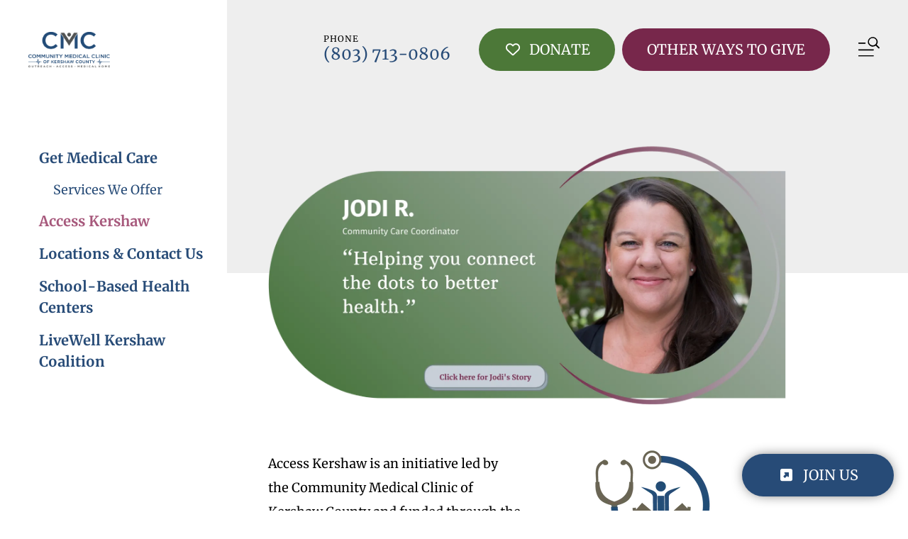

--- FILE ---
content_type: text/html; charset=UTF-8
request_url: https://www.cmcofkc.org/get-services/access-kershaw.html
body_size: 16835
content:
<!DOCTYPE html>

<!--[if lt IE 9]><html lang="en" class="no-js lt-ie10 lt-ie9"><![endif]-->
<!--[if IE 9]><html lang="en" class="no-js is-ie9 lt-ie10"><![endif]-->
<!--[if gt IE 9]><!--><html lang="en" class="no-js"><!--<![endif]-->

<head>
  <title>CMC of Kershaw County | Access Kershaw</title>
    <link rel="shortcut icon" href="https://cdn.firespring.com/images/54242569-88d7-4f83-94ff-b20a0e3284cc"/>


<!-- Meta tags -->
<meta charset="utf-8">
<meta name="viewport" content="width=device-width, initial-scale=1.0">




  <meta name="description" content="Access Kershaw is an initiative led by the Community Medical Clinic of Kershaw County and funded through the Duke Endowment. Access Kershaw connects individuals with meaningful resources such as employment opportunities, housing, access to healthy food and much more.">

  <meta property="og:title" content="CMC of Kershaw County | Access Kershaw">
  <meta property="og:url" content="https://www.cmcofkc.org/get-services/access-kershaw.html">
  <meta property="og:type" content="website">
      <meta property="og:description" content="Access Kershaw is an initiative led by the Community Medical Clinic of Kershaw County and funded through the Duke Endowment. Access Kershaw connects individuals with meaningful resources.">
        <meta property="og:image" content="https://cdn.firespring.com/images/0c5e8ec8-1d08-419d-92bf-ce688be79a2e.png">
      <meta name="twitter:card" content="summary_large_image">
  <meta name="twitter:title" content="CMC of Kershaw County | Access Kershaw">
      <meta name="twitter:description" content="Access Kershaw is an initiative led by the Community Medical Clinic of Kershaw County and funded through the Duke Endowment. Access Kershaw connects individuals with meaningful resources.">
        <meta name="twitter:image" content="https://cdn.firespring.com/images/0c5e8ec8-1d08-419d-92bf-ce688be79a2e.png">
  
  <link rel="stylesheet" href="//cdn.firespring.com/core/v2/css/stylesheet.1769561384.css">

<!-- CSS -->
      <link rel="stylesheet" href="//cdn.firespring.com/designs/np_haven/css/design-3982.1769561384.css">
  
<!-- SlickSlider Assets -->
  
<!-- jQuery -->
<script nonce="65c4b06433174ca23b1cf901b5721ab2ca47d13bd187fbb9e4b8279482f004d7" type="text/javascript">
  (function (window) {
    if (window.location !== window.top.location) {
      var handler = function () {
        window.top.location = window.location;
        return false;
      };
      window.onclick = handler;
      window.onkeypress = handler;
    }
  })(this);
</script>
  <script nonce="65c4b06433174ca23b1cf901b5721ab2ca47d13bd187fbb9e4b8279482f004d7" src="//cdn.firespring.com/core/v2/js/jquery.1769561384.js"></script>

<!-- Clicky Analytics -->
    <script
    nonce="65c4b06433174ca23b1cf901b5721ab2ca47d13bd187fbb9e4b8279482f004d7"
    type="text/javascript"
  >
    var firespring = { log: function () { return }, goal: function () { return } }
    var firespring_site_id = Number('100670746');
    (function () {
      var s = document.createElement('script')
      s.type = 'text/javascript'
      s.async = true
      s.src = 'https://analytics.firespring.com/js';
      (document.getElementsByTagName('head')[0] || document.getElementsByTagName('body')[0]).appendChild(s)
    })()
  </script>
<!-- End Clicky Analytics --><!-- Facebook Pixel Code -->
  <script nonce="65c4b06433174ca23b1cf901b5721ab2ca47d13bd187fbb9e4b8279482f004d7">
    !function (f, b, e, v, n, t, s) {
      if (f.fbq) return
      n = f.fbq = function () {
        n.callMethod ?
          n.callMethod.apply(n, arguments) : n.queue.push(arguments)
      }
      if (!f._fbq) f._fbq = n
      n.push = n
      n.loaded = !0
      n.version = '2.0'
      n.queue = []
      t = b.createElement(e)
      t.async = !0
      t.src = v
      s = b.getElementsByTagName(e)[0]
      s.parentNode.insertBefore(t, s)
    }(window,
      document, 'script', 'https://connect.facebook.net/en_US/fbevents.js')

    fbq('init', '679184128408365')
    fbq('track', 'PageView')</script>
  <noscript><img
      height="1"
      width="1"
      style="display:none"
      src="https://www.facebook.com/tr?id=679184128408365&ev=PageView&noscript=1"
    /></noscript>
<!-- End Facebook Pixel Code --><!-- Google External Accounts -->
<script
  async
  nonce="65c4b06433174ca23b1cf901b5721ab2ca47d13bd187fbb9e4b8279482f004d7"
  src="https://www.googletagmanager.com/gtag/js?id=AW-17095877127"
></script>
<script nonce="65c4b06433174ca23b1cf901b5721ab2ca47d13bd187fbb9e4b8279482f004d7">
  window.dataLayer = window.dataLayer || []

  function gtag () {dataLayer.push(arguments)}

  gtag('js', new Date())
    gtag('config', 'AW-17095877127')
    gtag('config', 'G-3MXD5JNQ3T')
  </script>
<!-- End Google External Accounts -->

            
  

</head>

  <body class="internal ">

  
  <a href="#main-content" class="hidden-visually skip-to-main">Skip to main content</a>
  
      
        <div class="escape-container" role="region" aria-label="escape site">
    <div class="content-block sticky-button-block">
  <div class="button-content" id="content_f2719f9147e26e0f24cf52b24ddb5d7b">
    <div class="button-content__content">
      <a href="https://cmcofkc.us12.list-manage.com/subscribe?u=7c6c5c54fdf81c551a9cbd160&amp;id=41cd45e8fc" target="_blank" rel="noopener noreferrer "  class="button button--icon button--icon-before"  itemprop="url">
              <i class="fa fa-fw fa-external-link-square button--icon__before"></i>
            Join Us
            </a>
    </div>
  </div>
</div>
    </div>
  
      
  <div class="content-block donate-block">
  <div class="button-content" id="content_05678925981f095057034df60069f37c">
    <div class="button-content__content">
      <a href="https://www.cmcofkc.org/donate/make-a-donation.html" target="_blank" rel="noopener noreferrer "  class="button button--icon button--icon-before"  itemprop="url">
              <i class="fa fa-fw fa-heart-o button--icon__before"></i>
            Donate
            </a>
    </div>
  </div>

    <div class="button-content" id="content_3d3a787c44faa045a6190a3674f146a2">
    <div class="button-content__content">
      <a href="https://www.cmcofkc.org/donate/ways-to-give.html" target="_blank" rel="noopener noreferrer "  class="button"  itemprop="url">
            Other Ways to Give
            </a>
    </div>
  </div>
</div>
<div class="smart-menu-container">
  <!-- BEGIN .smart-menu-toggle -->
  <div class="smart-menu-toggle"></div>
  <!-- END .smart-menu-toggle -->
</div>
<!-- END .smart-menu-container -->

<header class="header" id="header">
  <div class="wrap">
    <div class="inner-wrap">
            <div class="header-left">
                          <div class="nav-logo">
            <a href="https://www.cmcofkc.org/"><img src="https://cdn.firespring.com/images/ac8af86e-e62f-4d2c-a513-ff67b73a3a9c.png" alt="Community Medical Clinic of Kershaw County" title="logo"></a>
          </div>
                                                                                      <nav class="nav nav_primary dropdown" aria-label="Primary">

    
    <ul class="nav__list nav-ul-0 nav">
      
    <li class="nav-level-0 nav__list--parent">
      <a href="https://www.cmcofkc.org/about-us/">About Us</a>

      
        <ul class="nav-ul-1">
           
    <li class="nav-level-1">
      <a href="https://www.cmcofkc.org/about-us/">About Us</a>

      
    </li>


    <li class="nav-level-1 nav__list--parent">
      <a href="https://www.cmcofkc.org/about-us/directory/">Directory</a>

      
        <ul class="nav-ul-2">
           
    <li class="nav-level-2">
      <a href="https://www.cmcofkc.org/about-us/directory/">CMC Staff</a>

      
    </li>


    <li class="nav-level-2">
      <a href="https://www.cmcofkc.org/about-us/directory/board-of-directors.html">Board of Directors</a>

      
    </li>

        </ul>
      
    </li>


    <li class="nav-level-1">
      <a href="https://www.cmcofkc.org/about-us/location-hours.html">Locations &amp; Contact Us</a>

      
    </li>

        </ul>
      
    </li>


    <li class="nav-level-0 nav__list--parent">
      <a href="https://www.cmcofkc.org/news-and-events/">News &amp; Events</a>

      
        <ul class="nav-ul-1">
           
    <li class="nav-level-1">
      <a href="https://www.cmcofkc.org/news-and-events/">News and Events</a>

      
    </li>


    <li class="nav-level-1">
      <a href="https://www.cmcofkc.org/news-and-events/e-newletters.html">e-Newletters</a>

      
    </li>


    <li class="nav-level-1">
      <a href="https://www.cmcofkc.org/news-and-events/clinic-classic.html">Clinic Classic</a>

      
    </li>


    <li class="nav-level-1">
      <a href="https://www.cmcofkc.org/news-and-events/oysters-bbq-bash.html">Oysters &amp; BBQ Bash</a>

      
    </li>


    <li class="nav-level-1">
      <a href="https://www.cmcofkc.org/news-and-events/reportspublications.html">Reports &amp; Publications</a>

      
    </li>


    <li class="nav-level-1">
      <a href="https://www.cmcofkc.org/news-and-events/community-support.html">Community Support</a>

      
    </li>

        </ul>
      
    </li>


    <li class="nav-level-0 nav__list--parent nav__list--here">
      <a href="https://www.cmcofkc.org/get-services/">Get Services</a>

      
        <ul class="nav-ul-1">
           
    <li class="nav-level-1 nav__list--parent">
      <a href="https://www.cmcofkc.org/get-services/get-medical-care/">Get Medical Care</a>

      
        <ul class="nav-ul-2">
           
    <li class="nav-level-2">
      <a href="https://www.cmcofkc.org/get-services/get-medical-care/">Services We Offer</a>

      
    </li>

        </ul>
      
    </li>


    <li class="nav-level-1 nav__list--here">
      <a href="https://www.cmcofkc.org/get-services/access-kershaw.html">Access Kershaw</a>

      
    </li>


    <li class="nav-level-1">
      <a href="https://www.cmcofkc.org/get-services/locations-contact-us.html">Locations &amp; Contact Us</a>

      
    </li>


    <li class="nav-level-1">
      <a href="https://www.cmcofkc.org/get-services/school-based-health-centers.html">School-Based Health Centers</a>

      
    </li>


    <li class="nav-level-1">
      <a href="https://www.cmcofkc.org/get-services/livewell.html">LiveWell Kershaw Coalition</a>

      
    </li>

        </ul>
      
    </li>


    <li class="nav-level-0 nav__list--parent">
      <a href="https://www.cmcofkc.org/volunteer/">Volunteer</a>

      
        <ul class="nav-ul-1">
           
    <li class="nav-level-1">
      <a href="https://www.cmcofkc.org/volunteer/">Volunteer Opportunities</a>

      
    </li>


    <li class="nav-level-1">
      <a href="https://www.cmcofkc.org/volunteer/volunteer-application.html">Volunteer Application</a>

      
    </li>

        </ul>
      
    </li>

    </ul>

    
  </nav>


                        </div>
            <div class="header-right">
                <div class="phone-container">
                      <div class="locations-hours locations-hours--variable">

  <div class="location location--1" itemscope itemtype="https://schema.org/Organization">

          
        <div class="location__title">
          <h5 itemprop="name">Mailing Address</h5>
        </div>

          
    <div class="location__info">

              
          <div class="location__address" itemprop="address" itemscope itemtype="https://schema.org/PostalAddress">

                                                    
                <div class="location-address location-address--2" itemprop="streetAddress">
                   PO Box 217 
                </div>

                                        
                <div class="location-address location-address--3" itemprop="streetAddress">
                  Camden, SC 29020
                </div>

                          
          </div>

              
              
          <div class="location__phone">

                          
                <div class="location-phone location-phone--1">
                                      <span class="label">Phone </span>
                                    <span class="value" itemprop="telephone" content="8037130806"><a
                        href="tel:8037130806">(803) 713-0806</a></span>
                </div>

                                        
                <div class="location-phone location-phone--2">
                                      <span class="label">Fax </span>
                                    <span class="value" itemprop="telephone" content="8037130526"><a
                        href="tel:8037130526">(803) 713-0526</a></span>
                </div>

                          
          </div>

              
              
          <div class="location__links">
            <div class="location-links-email">
                                              <span class="value" itemprop="email"><a href="mailto:&#x73;wi&#116;k&#x6f;&#x77;s&#x6b;&#x69;&#64;&#x63;mc&#x6f;&#x66;kc&#46;or&#103;">Contact</a></span>
                          </div>
          </div>

              
                    
    </div>
  </div>


  <div class="location location--2" itemscope itemtype="https://schema.org/Organization">

          
        <div class="location__title">
          <h5 itemprop="name">Camden Office</h5>
        </div>

          
    <div class="location__info">

              
          <div class="location__address" itemprop="address" itemscope itemtype="https://schema.org/PostalAddress">

                          
                <div class="location-address location-address--1" itemprop="streetAddress">
                  110 C East DeKalb Street Camden, SC 29020
                </div>

                          
          </div>

              
              
          <div class="location__phone">

                          
                <div class="location-phone location-phone--1">
                                      <span class="label">Phone</span>
                                    <span class="value" itemprop="telephone" content="8037130806"><a
                        href="tel:8037130806">803-713-0806</a></span>
                </div>

                          
          </div>

              
              
          <div class="location__links">
            <div class="location-links-email">
                                              <span class="value" itemprop="email"><a href="mailto:M&#72;&#105;&#x6c;&#x6c;&#x40;&#x63;&#109;&#99;o&#102;&#x6b;c&#x2e;&#x6f;&#114;&#103;">Contact</a></span>
                          </div>
          </div>

              
              
          <div class="location__hours">
            <p>Monday-Thursday 8 am to 12:45 pm and 1:45 pm to 6 pm</p>
          </div>

              
    </div>
  </div>


  <div class="location location--3" itemscope itemtype="https://schema.org/Organization">

          
        <div class="location__title">
          <h5 itemprop="name">West Wateree Office</h5>
        </div>

          
    <div class="location__info">

              
          <div class="location__address" itemprop="address" itemscope itemtype="https://schema.org/PostalAddress">

                          
                <div class="location-address location-address--1" itemprop="streetAddress">
                  1165 US 1 South
                </div>

                                        
                <div class="location-address location-address--2" itemprop="streetAddress">
                  Suite 300
                </div>

                                        
                <div class="location-address location-address--3" itemprop="streetAddress">
                  Lugoff, SC 29078
                </div>

                          
          </div>

              
              
          <div class="location__phone">

                          
                <div class="location-phone location-phone--1">
                                      <span class="label">Phone</span>
                                    <span class="value" itemprop="telephone" content="8037130806"><a
                        href="tel:8037130806">(803) 713-0806</a></span>
                </div>

                          
          </div>

              
              
          <div class="location__links">
            <div class="location-links-email">
                                              <span class="value" itemprop="email"><a href="mailto:&#108;&#x6b;&#x69;l&#103;&#111;&#x40;c&#x6d;&#99;&#111;fkc&#46;&#111;r&#103;">Contact</a></span>
                          </div>
          </div>

              
              
          <div class="location__hours">
            <p>Monday - Friday 8am to 5pm</p>
          </div>

              
    </div>
  </div>


</div>                  </div>
                              <div class="content-block donate-block">
  <div class="button-content" id="content_05678925981f095057034df60069f37c">
    <div class="button-content__content">
      <a href="https://www.cmcofkc.org/donate/make-a-donation.html" target="_blank" rel="noopener noreferrer "  class="button button--icon button--icon-before"  itemprop="url">
              <i class="fa fa-fw fa-heart-o button--icon__before"></i>
            Donate
            </a>
    </div>
  </div>

    <div class="button-content" id="content_3d3a787c44faa045a6190a3674f146a2">
    <div class="button-content__content">
      <a href="https://www.cmcofkc.org/donate/ways-to-give.html" target="_blank" rel="noopener noreferrer "  class="button"  itemprop="url">
            Other Ways to Give
            </a>
    </div>
  </div>
</div>
                         <!-- BEGIN .content-block additional-header-block -->
                 <!-- END .content-block additional-header-block -->
                <div class="mobile-menu-toggle" role="button" aria-label="Primary Navigation" aria-expanded="false" tabindex=0>
          <div>Menu</div>
            <span class="sr-only">MENU</span>
        </div>
       </div>
    </div>
  </div>
</header>
  
      
  <main data-search-indexed="true">
    <div class="wrap">
                  <div class="internal-content">
                  <div class="sidebar-container" data-search-indexed="false">
    <div class="stick">
                                                          <nav class="nav subnav accordion" aria-label="Secondary">

    
    <ul class="nav__list nav-ul-0 nav subnav ">
      
    <li class="nav-level-0 nav__list--parent">
      <a href="https://www.cmcofkc.org/get-services/get-medical-care/">Get Medical Care</a>

      
        <ul class="nav-ul-1">
           
    <li class="nav-level-1">
      <a href="https://www.cmcofkc.org/get-services/get-medical-care/">Services We Offer</a>

      
    </li>

        </ul>
      
    </li>


    <li class="nav-level-0 nav__list--here">
      <a href="https://www.cmcofkc.org/get-services/access-kershaw.html">Access Kershaw</a>

      
    </li>


    <li class="nav-level-0">
      <a href="https://www.cmcofkc.org/get-services/locations-contact-us.html">Locations &amp; Contact Us</a>

      
    </li>


    <li class="nav-level-0">
      <a href="https://www.cmcofkc.org/get-services/school-based-health-centers.html">School-Based Health Centers</a>

      
    </li>


    <li class="nav-level-0">
      <a href="https://www.cmcofkc.org/get-services/livewell.html">LiveWell Kershaw Coalition</a>

      
    </li>

    </ul>

    
  </nav>


        
      
      <!-- under-sidebar-container -->
          </div>
  </div>
        
                
                  <div class="primary-container" id=main-content>
                  <div id="content_2381eae2d9efdfc29b8525e973109673"  class="image" style="max-width: 1640px;">
    <a href="https://youtube.com/shorts/ZLGNcDnnREw?si=wCohPLzdfK6VdedL" target="_blank" rel="noopener noreferrer "    itemprop="url">
    <img
        loading="lazy"
        width="1640"
        height="924"
        alt="Jodi&#039;s Story"
        src="https://cdn.firespring.com/images/4d40aa3b-bb33-4280-804d-f8b9f4709fc5.png"
        srcset="https://cdn.firespring.com/images/c74cfe99-f581-477c-8233-265d443c09f5.png 600w, https://cdn.firespring.com/images/62ff90f6-6e35-468c-9448-eb364e098d9c.png 1200w, https://cdn.firespring.com/images/4354c315-0015-4a56-8a43-e2f81da12612.png 1600w, https://cdn.firespring.com/images/4d40aa3b-bb33-4280-804d-f8b9f4709fc5.png 1640w"
        itemprop="image"
                    >
    </a>

          </div>
    <div id="content_0109edcb42160d880b96e251d234238d"  class="image sb-float-right" style="max-width: 350px;">
    
    <img
        loading="lazy"
        width="350"
        height="209"
        alt=""
        src="https://cdn.firespring.com/images/e9e2b3f2-5000-4407-adab-316d3977f314.png"
        srcset="https://cdn.firespring.com/images/e9e2b3f2-5000-4407-adab-316d3977f314.png 350w"
        itemprop="image"
                    >
    

          </div>
<p><span style="font-size:18px;">Access Kershaw is an initiative led by the Community Medical Clinic of Kershaw County and funded through the </span><a href="https://www.dukeendowment.org/"><span style="color:#a7597c;font-size:18px;"><strong>Duke Endowment</strong></span></a><span style="font-size:18px;">.&nbsp;Access Kershaw connects individuals with meaningful resources.</span></p><p><span style="font-size:18px;">We understand what it's like to navigate the many challenges of our healthcare system and other social services. Our resources don't stop at healthcare. We also assist with employment opportunities, housing, access to healthy food, and much more.</span></p><p><span style="font-size:18px;">How We Help:&nbsp;</span></p><p>&nbsp;</p><ul><li><span style="font-size:18px;">&nbsp;Connection Primary Care (Family) Doctor</span></li><li><span style="font-size:18px;">Specialty Medical Care</span></li><li><span style="font-size:18px;">Medication Assistance</span></li><li><span style="font-size:18px;">Insurance Navigation</span></li><li><span style="font-size:18px;">Employment</span></li><li><span style="font-size:18px;">Behavioral Health</span></li><li><span style="font-size:18px;">Housing</span></li><li><span style="font-size:18px;">Reducing ER Use</span></li><li><span style="font-size:18px;">Best Chance Network (Women’s Breast &amp; Cervical Cancer Screening)</span></li><li><span style="font-size:18px;">Food Resources and SNAP</span></li><li><span style="font-size:18px;">Medical Supplies</span></li><li><span style="font-size:18px;">Clothing Assistance</span></li><li><span style="font-size:18px;">Transportation Connection</span></li></ul><p>&nbsp;</p><p><span style="font-size:18px;">Need help? Give us a call at </span><a href="tel:8037130806"><span style="color:#a7597c;font-size:18px;"><strong>803.713.0806</strong></span></a><span style="font-size:18px;">.</span><br />&nbsp;</p><p> </p>

<p> </p><h4>Transitional Care</h4>    <div id="content_0cf5334cee22ea3437661d1e0cfa58d6"  class="image sb-float-left" style="max-width: 480px;">
    
    <img
        loading="lazy"
        width="480"
        height="640"
        alt="Jodi Rodgers"
        src="https://cdn.firespring.com/images/101fdc7b-0996-49d3-977e-1e83af39e621.jpg"
        srcset="https://cdn.firespring.com/images/101fdc7b-0996-49d3-977e-1e83af39e621.jpg 480w"
        itemprop="image"
        aria-labelledby="content_0cf5334cee22ea3437661d1e0cfa58d6_title"        aria-describedby="content_0cf5334cee22ea3437661d1e0cfa58d6_caption"    >
    

          <div class="image__text">

                  <div class="image-text__title" id="content_0cf5334cee22ea3437661d1e0cfa58d6_title">Access Kershaw Director</div>
        
                  <div class="image-text__caption" id="content_0cf5334cee22ea3437661d1e0cfa58d6_caption"><p>Jodi Rodgers</p></div>
        
      </div>
          </div>
<p><span style="font-size:18px;">Transitional Care is the coordination of your healthcare once you leave the hospital. Our program&#39;s goal is to provide complete care that may prevent you from being readmitted to the hospital.   </span></p>

<p><span style="font-size:18px;">You are eligible to participate in this program at no cost if…</span></p>

<ul>
	<li><span style="font-size:18px;">you are a Kershaw County resident</span></li>
	<li><span style="font-size:18px;">you have no health insurance AND</span></li>
	<li><span style="font-size:18px;">you are hospitalized or placed under outpatient observation at MUSC Kershaw Medical Center.</span></li>
</ul>

<p><span style="font-size:18px;"><strong>What can I expect from the Transitional Care Team?</strong></span></p>

<ul>
	<li><span style="font-size:18px;">A personal coach to help coordinate your medical care after you are discharged from the hospital</span></li>
	<li><span style="font-size:18px;">Prevention of unnecessary hospital readmission through patient education </span></li>
	<li><span style="font-size:18px;">Help with finding a Primary Care Provider</span></li>
	<li><span style="font-size:18px;">Assistance in managing medications</span></li>
	<li><span style="font-size:18px;">Possible enrollment in other assistance programs</span></li>
	<li><span style="font-size:18px;">Regular contact with your assigned Community Care Coordinator/Case Manager</span><br />
	 </li>
</ul><h4>Our Partners</h4>  <div id="content_072a69a4cbef7d682e70735dc135e411"
    class="image-gallery image-gallery--next-prev lightbox lightbox--group"
   aria-labelledby="content_072a69a4cbef7d682e70735dc135e411-title"
   role="figure"
   data-count="6">
  <div class="image-gallery__title"
     id="content_072a69a4cbef7d682e70735dc135e411-title">
    
  </div>

      
            <ul  class="grid grid--block grid--block-xs-2 grid--block-sm-3">
  </ul>
</div>
<script nonce="65c4b06433174ca23b1cf901b5721ab2ca47d13bd187fbb9e4b8279482f004d7" type="text/javascript">
  $(document).ready(function () {
    $('#content_072a69a4cbef7d682e70735dc135e411').fdpImageGallery({"ajaxUrl":"\/ajax\/content_image_gallery_items?token=MYS%252BP7FqJLKcNJXPQw1iuj5f4spbQNusD%[base64]","columns":3,"displayItemTitle":false,"displayItemCaption":true,"displayItemAction":true,"displayLightbox":true,"lightboxDisplayItemTitle":false,"lightboxDisplayItemCaption":true,"lightboxDisplayItemAction":true,"maxWidth":1170,"itemsPerPage":12,"galleryBorderWidth":0,"galleryBorderWidthPixels":0,"galleryBorderColor":"","galleryBackgroundColor":"","galleryCellAlignmentId":0,"galleryCellValignmentId":0,"galleryCellPadding":0,"galleryCellPaddingPixels":0,"displayDisplaySettings":false});
  });
</script><hr>    <div id="content_a341a2686784c974f176a9b7b8a37c44"  class="image" style="max-width: 1011px;">
    
    <img
        loading="lazy"
        width="1011"
        height="918"
        alt=""
        src="https://cdn.firespring.com/images/b083ffa9-4ce0-4af8-8fca-a6c7b8d98438.jpg"
        srcset="https://cdn.firespring.com/images/1b704519-5c05-49df-80c8-0b4645281f3a.jpg 600w, https://cdn.firespring.com/images/b083ffa9-4ce0-4af8-8fca-a6c7b8d98438.jpg 1011w"
        itemprop="image"
        aria-labelledby="content_a341a2686784c974f176a9b7b8a37c44_title"            >
    

          <div class="image__text">

                  <div class="image-text__title" id="content_a341a2686784c974f176a9b7b8a37c44_title">Access Kershaw in Action! </div>
        
        
      </div>
          </div>
<p><span style="font-size:18px;">Call <a href="tel:8037130806">803.713.0806</a> to schedule your free healthcare appointment.</span></p>
    <div class="button-content " id="content_53b402a94fd1a3658155bb2fb0efd122">
    <div class="button-content__content">
      <a href="https://www.cmcofkc.org/get-services/get-medical-care/services-we-offer.html"   class="button"  itemprop="url">
            Learn About Other CMC Services
            </a>
    </div>
  </div>

          </div>
              </div>
    </div>
              <div class="logos-container" data-search-indexed="false">
        <div class="wrap">
          <div class="content-block sponsors-block">
  <h4>Corporate Sponsors</h4>
</div><div class="content-block sponsor-collection">
  <div class="collection collection--gallery collection--gallery--next-prev" id="content_4bdc7fa0fe0c90f101ef5a0335eab38a">

  
            
              
        <ul class="collection__items grid grid--block grid--block-xs-2 grid--block-sm-3 sb-border-none">

        
                                                  <li class="collection-item collection-item--has-image" id="content_4bdc7fa0fe0c90f101ef5a0335eab38a_item_13730245">
                                    <div class="collection-item__content clearfix">

                      <div id="content_90689fecafcf38df407a38044d082781_image_item_13730245"  class="collection-item-image image" style="max-width: 862px;">
    <a href="https://muschealth.org/kershaw-medical-center" target="_blank" rel="noopener noreferrer "    itemprop="url">
    <img
        loading="lazy"
        width="862"
        height="392"
        alt="MUSC "
        src="https://cdn.firespring.com/images/d3009c6f-00f9-4033-911c-fce788daac9b.jpg"
        srcset="https://cdn.firespring.com/images/d59e23e2-3425-468b-ac4e-d717a00e757f.jpg 600w, https://cdn.firespring.com/images/d3009c6f-00f9-4033-911c-fce788daac9b.jpg 862w"
        itemprop="image"
                    >
    </a>

          </div>
          
          
          
        </div>
              </li>
    
                                                  <li class="collection-item collection-item--has-image" id="content_4bdc7fa0fe0c90f101ef5a0335eab38a_item_15199448">
                                    <div class="collection-item__content clearfix">

                      <div id="content_90689fecafcf38df407a38044d082781_image_item_15199448"  class="collection-item-image image" style="max-width: 1158px;">
    <a href="https://www.leonlevinefoundation.org/" target="_blank" rel="noopener noreferrer "    itemprop="url">
    <img
        loading="lazy"
        width="1158"
        height="614"
        alt="Leon Levine Foundation"
        src="https://cdn.firespring.com/images/e50a51f6-b368-489b-8564-64fdadf4d839.jpg"
        srcset="https://cdn.firespring.com/images/e722c1b6-d5be-44b1-9ea8-ba5517b94dfe.jpg 600w, https://cdn.firespring.com/images/e50a51f6-b368-489b-8564-64fdadf4d839.jpg 1158w"
        itemprop="image"
                    >
    </a>

          </div>
          
          
          
        </div>
              </li>
    
                                                  <li class="collection-item collection-item--has-image" id="content_4bdc7fa0fe0c90f101ef5a0335eab38a_item_13721401">
                                    <div class="collection-item__content clearfix">

                      <div id="content_90689fecafcf38df407a38044d082781_image_item_13721401"  class="collection-item-image image" style="max-width: 1350px;">
    <a href="http://www.SouthCarolinaBlues.com" target="_blank" rel="noopener noreferrer "    itemprop="url">
    <img
        loading="lazy"
        width="1350"
        height="302"
        alt="Blue Cross Blue Shield"
        src="https://cdn.firespring.com/images/10596fc9-01e5-47a4-a3fd-9cf0e4fa2fb7.png"
        srcset="https://cdn.firespring.com/images/eae52ffc-27ec-4722-841d-896221289f88.png 600w, https://cdn.firespring.com/images/d88e3047-5afd-4b10-a65a-94d3c823f910.png 1200w, https://cdn.firespring.com/images/10596fc9-01e5-47a4-a3fd-9cf0e4fa2fb7.png 1350w"
        itemprop="image"
                    >
    </a>

          </div>
          
          
          
        </div>
              </li>
    
                                                  <li class="collection-item collection-item--has-image" id="content_4bdc7fa0fe0c90f101ef5a0335eab38a_item_13730247">
                                    <div class="collection-item__content clearfix">

                      <div id="content_90689fecafcf38df407a38044d082781_image_item_13730247"  class="collection-item-image image" style="max-width: 941px;">
    <a href="https://www.canteycanfixit.com/" target="_blank" rel="noopener noreferrer "    itemprop="url">
    <img
        loading="lazy"
        width="941"
        height="256"
        alt="Cantey Foundation Specialists"
        src="https://cdn.firespring.com/images/884f045f-536e-4a9f-8d8d-36ac77d1d83c.jpg"
        srcset="https://cdn.firespring.com/images/0f08c41e-89a9-4718-b777-71b2b5630b37.jpg 600w, https://cdn.firespring.com/images/884f045f-536e-4a9f-8d8d-36ac77d1d83c.jpg 941w"
        itemprop="image"
                    >
    </a>

          </div>
          
          
          
        </div>
              </li>
    
                                                  <li class="collection-item collection-item--has-image" id="content_4bdc7fa0fe0c90f101ef5a0335eab38a_item_13730252">
                                    <div class="collection-item__content clearfix">

                      <div id="content_90689fecafcf38df407a38044d082781_image_item_13730252"  class="collection-item-image image" style="max-width: 300px;">
    <a href="https://www.cityofcamden.org/" target="_blank" rel="noopener noreferrer "    itemprop="url">
    <img
        loading="lazy"
        width="300"
        height="94"
        alt="City of Camden"
        src="https://cdn.firespring.com/images/b944386c-586c-46b4-b704-9e0aba273ed6.jpg"
        srcset="https://cdn.firespring.com/images/b944386c-586c-46b4-b704-9e0aba273ed6.jpg 300w"
        itemprop="image"
                    >
    </a>

          </div>
          
          
          
        </div>
              </li>
    
                                                  <li class="collection-item collection-item--has-image" id="content_4bdc7fa0fe0c90f101ef5a0335eab38a_item_13730254">
                                    <div class="collection-item__content clearfix">

                      <div id="content_90689fecafcf38df407a38044d082781_image_item_13730254"  class="collection-item-image image" style="max-width: 1078px;">
    <a href="https://www.firstpalmetto.com/" target="_blank" rel="noopener noreferrer "    itemprop="url">
    <img
        loading="lazy"
        width="1078"
        height="432"
        alt="First Palmetto Bank"
        src="https://cdn.firespring.com/images/dab537c6-64fc-47d7-860f-673d48ed7943.png"
        srcset="https://cdn.firespring.com/images/7bb6d4e4-e240-41d2-bcbc-daf5d95a54fd.png 600w, https://cdn.firespring.com/images/dab537c6-64fc-47d7-860f-673d48ed7943.png 1078w"
        itemprop="image"
                    >
    </a>

          </div>
          
          
          
        </div>
              </li>
    
                                                  <li class="collection-item collection-item--has-image" id="content_4bdc7fa0fe0c90f101ef5a0335eab38a_item_13730255">
                                    <div class="collection-item__content clearfix">

                      <div id="content_90689fecafcf38df407a38044d082781_image_item_13730255"  class="collection-item-image image" style="max-width: 640px;">
    <a href="https://www.redemption.sc/" target="_blank" rel="noopener noreferrer "    itemprop="url">
    <img
        loading="lazy"
        width="640"
        height="336"
        alt="Redemption Church of Lugoff"
        src="https://cdn.firespring.com/images/e5e1db17-4c76-4cc0-913b-de9ac89cdb41.png"
        srcset="https://cdn.firespring.com/images/0771b855-ed5e-42ec-9ae0-2596fc1a5686.png 600w, https://cdn.firespring.com/images/e5e1db17-4c76-4cc0-913b-de9ac89cdb41.png 640w"
        itemprop="image"
                    >
    </a>

          </div>
          
          
          
        </div>
              </li>
    
                                                  <li class="collection-item collection-item--has-image" id="content_4bdc7fa0fe0c90f101ef5a0335eab38a_item_13730256">
                                    <div class="collection-item__content clearfix">

                      <div id="content_90689fecafcf38df407a38044d082781_image_item_13730256"  class="collection-item-image image" style="max-width: 2270px;">
    <a href="https://associatedcharities.org/" target="_blank" rel="noopener noreferrer "    itemprop="url">
    <img
        loading="lazy"
        width="2270"
        height="828"
        alt="Association of Charities Kershaw County"
        src="https://cdn.firespring.com/images/98cc5927-e460-4d98-aef8-521c7cd5d345.png"
        srcset="https://cdn.firespring.com/images/8727a52b-952e-4618-8f5e-394f0b5e72af.png 600w, https://cdn.firespring.com/images/da6213b2-7571-491a-a610-7d64535b8d4b.png 1200w, https://cdn.firespring.com/images/d2d3d5fe-0f7b-4d09-a180-e60e37ddba1b.png 1600w, https://cdn.firespring.com/images/98cc5927-e460-4d98-aef8-521c7cd5d345.png 2270w"
        itemprop="image"
                    >
    </a>

          </div>
          
          
          
        </div>
              </li>
    
                                                  <li class="collection-item collection-item--has-image" id="content_4bdc7fa0fe0c90f101ef5a0335eab38a_item_13730257">
                                    <div class="collection-item__content clearfix">

                      <div id="content_90689fecafcf38df407a38044d082781_image_item_13730257"  class="collection-item-image image" style="max-width: 2306px;">
    <a href="https://www.canfor.com/" target="_blank" rel="noopener noreferrer "    itemprop="url">
    <img
        loading="lazy"
        width="2306"
        height="973"
        alt="Canfor"
        src="https://cdn.firespring.com/images/4ce399b9-17be-46f0-a64f-de0bafba0fcd.png"
        srcset="https://cdn.firespring.com/images/82c56051-b912-4261-953c-a21b8bf2352a.png 600w, https://cdn.firespring.com/images/5860898e-79da-449b-a5cb-7cecf6b0b07d.png 1200w, https://cdn.firespring.com/images/94f1317c-b45c-4b65-b067-efd17d1eac2a.png 1600w, https://cdn.firespring.com/images/4ce399b9-17be-46f0-a64f-de0bafba0fcd.png 2306w"
        itemprop="image"
                    >
    </a>

          </div>
          
          
          
        </div>
              </li>
    
                                                  <li class="collection-item collection-item--has-image" id="content_4bdc7fa0fe0c90f101ef5a0335eab38a_item_13730259">
                                    <div class="collection-item__content clearfix">

                      <div id="content_90689fecafcf38df407a38044d082781_image_item_13730259"  class="collection-item-image image" style="max-width: 3300px;">
    <a href="https://www.ctp-cpa.com/" target="_blank" rel="noopener noreferrer "    itemprop="url">
    <img
        loading="lazy"
        width="3300"
        height="1509"
        alt="Cantey, Tiller, Pierce &amp; Green CPA"
        src="https://cdn.firespring.com/images/cfd1b360-516d-4640-b410-8933ca83a489.jpg"
        srcset="https://cdn.firespring.com/images/319d817c-e0fa-4b2b-8b9a-643efce47ae7.jpg 600w, https://cdn.firespring.com/images/b78405a3-378a-482d-b93c-107bfc6f746f.jpg 1200w, https://cdn.firespring.com/images/a34d69c1-9395-4156-8f3c-6df092cadf6f.jpg 1600w, https://cdn.firespring.com/images/cfd1b360-516d-4640-b410-8933ca83a489.jpg 3300w"
        itemprop="image"
                    >
    </a>

          </div>
          
          
          
        </div>
              </li>
    
                                                  <li class="collection-item collection-item--has-image" id="content_4bdc7fa0fe0c90f101ef5a0335eab38a_item_13730262">
                                    <div class="collection-item__content clearfix">

                      <div id="content_90689fecafcf38df407a38044d082781_image_item_13730262"  class="collection-item-image image" style="max-width: 252px;">
    <a href="https://www.kershaw.sc.gov/" target="_blank" rel="noopener noreferrer "    itemprop="url">
    <img
        loading="lazy"
        width="252"
        height="145"
        alt="Kershaw County"
        src="https://cdn.firespring.com/images/5b83b071-eaca-4c7b-b240-59daf514f4f7.png"
        srcset="https://cdn.firespring.com/images/5b83b071-eaca-4c7b-b240-59daf514f4f7.png 252w"
        itemprop="image"
                    >
    </a>

          </div>
          
          
          
        </div>
              </li>
    
                                                  <li class="collection-item collection-item--has-image" id="content_4bdc7fa0fe0c90f101ef5a0335eab38a_item_15115526">
                                    <div class="collection-item__content clearfix">

                      <div id="content_90689fecafcf38df407a38044d082781_image_item_15115526"  class="collection-item-image image" style="max-width: 525px;">
    
    <img
        loading="lazy"
        width="525"
        height="225"
        alt="Duke Energy"
        src="https://cdn.firespring.com/images/72663a2b-5b64-4b35-931a-5be88799e915.png"
        srcset="https://cdn.firespring.com/images/72663a2b-5b64-4b35-931a-5be88799e915.png 525w"
        itemprop="image"
                    >
    

          </div>
          
          
          
        </div>
              </li>
    
  
      </ul>
  
    
  </div>
</div>
          <!-- BEGIN .slider__controls -->
          <div class="slider__controls">
            <div class="slider-controls-nav">
              <a class="slider-nav slider-nav--prev" href="" aria-label="Go to Previous Slide"></a>
              <a class="slider-nav slider-nav--next" href="" aria-label="Go to Next Slide"></a>
            </div>
            <div class="slider-controls-pager"></div>
          </div>
          <!-- END .slider__controls -->
        </div>
      </div>
              </main>


      <footer class="container-dark">
  <div class="wrap">
    <div class="footer-container">
                    <div class="footer-about-container"><div class="content-block footer-about-block">
  <p><strong>Mailing Address</strong><br />PO Box 217<br />Camden, SC 29020<br /><a href="http://cmcofkc.org">sdidato@cmcofkc.org</a></p><p><strong>OUR MISSION:&nbsp;</strong>To provide medical care and connect resources to achieve a healthier Kershaw County.</p><p>&nbsp;&nbsp;</p>

<img src="https://cdn.firespring.com/images/9cc8293a-576b-4265-820f-244ab6a93cd7.png" width="150" alt="" />
<img src="https://cdn.firespring.com/images/1c74bec2-0a4d-40dc-be6f-29407f1553f1.png" width="150" alt="" />
<img src="https://cdn.firespring.com/images/553c596f-ee91-45f1-9b49-fdb90b3d7f8c.png" width="150" alt="" />
</div></div>
      
            <div class="footer-links-container">
        <div class="col-1">
                      <div class="content-block footer-links-block">
  <div class="collection collection--list" id="content_54c8b341e023a9dcc68b83fd5e5a6196">

    

    <ul class="collection__items">

        
                        <li class="collection-item" id="content_54c8b341e023a9dcc68b83fd5e5a6196_item_13326903">
                                    <div class="collection-item__content">

          
                      <div class="collection-item-label"><a href="https://www.cmcofkc.org/about-us/about-us.html" target="_blank" rel="noopener noreferrer "    itemprop="url">About Us</a></div>
          
          
        </div>
              </li>
                            <li class="collection-item" id="content_54c8b341e023a9dcc68b83fd5e5a6196_item_13326904">
                                    <div class="collection-item__content">

          
                      <div class="collection-item-label"><a href="https://www.cmcofkc.org/get-services/get-medical-care/services-we-offer.html" target="_blank" rel="noopener noreferrer "    itemprop="url">Get Services</a></div>
          
          
        </div>
              </li>
                            <li class="collection-item" id="content_54c8b341e023a9dcc68b83fd5e5a6196_item_13630688">
                                    <div class="collection-item__content">

          
                      <div class="collection-item-label"><a href="https://www.cmcofkc.org/about-us/directory/board-of-directors.html" target="_blank" rel="noopener noreferrer "    itemprop="url">Board of Directors</a></div>
          
          
        </div>
              </li>
                            <li class="collection-item" id="content_54c8b341e023a9dcc68b83fd5e5a6196_item_13326905">
                                    <div class="collection-item__content">

          
                      <div class="collection-item-label"><a href="https://www.cmcofkc.org/news-and-events/reportspublications.html"     itemprop="url">Reports &amp; Publications</a></div>
          
          
        </div>
              </li>
                            <li class="collection-item" id="content_54c8b341e023a9dcc68b83fd5e5a6196_item_13326906">
                                    <div class="collection-item__content">

          
                      <div class="collection-item-label"><a href="https://www.charitynavigator.org/ein/571074191" target="_blank" rel="noopener noreferrer "    itemprop="url">Charity Navigator</a></div>
          
          
        </div>
              </li>
                            <li class="collection-item" id="content_54c8b341e023a9dcc68b83fd5e5a6196_item_13630685">
                                    <div class="collection-item__content">

          
                      <div class="collection-item-label"><a href="https://www.guidestar.org/profile/57-1074191" target="_blank" rel="noopener noreferrer "    itemprop="url">GuideStar</a></div>
          
          
        </div>
              </li>
                            <li class="collection-item" id="content_54c8b341e023a9dcc68b83fd5e5a6196_item_13326907">
                                    <div class="collection-item__content">

          
                      <div class="collection-item-label"><a href="http://livewellkershaw.org" target="_blank" rel="noopener noreferrer "    itemprop="url">Livewell Kershaw Coalition</a></div>
          
          
        </div>
              </li>
                            <li class="collection-item" id="content_54c8b341e023a9dcc68b83fd5e5a6196_item_13326909">
                                    <div class="collection-item__content">

          
                      <div class="collection-item-label"><a href="https://www.cmcofkc.org/about-us/directory/livewell-kershaw-coalition.html" target="_blank" rel="noopener noreferrer "    itemprop="url">Access Kershaw</a></div>
          
          
        </div>
              </li>
      
    </ul>

    </div>
</div>
                    
                <div class="policy-links">
              <!-- BEGIN privacy policy -->
        <div class="policy-link policy-link--privacy">

          <a href="#privacy-policy" class="lightbox lightbox--inline js-lightbox--inline">Privacy Policy</a>

          <div id="privacy-policy" class="inline-popup inline-popup--medium mfp-hide">

            <div class="policy-title">
              <h2>Privacy Policy</h2>
            </div>

            <div class="policy-content">
              <ol>

<li><strong>What Information Do We Collect?</strong>
When you visit our website you may provide us with two types of information: personal information you knowingly choose to disclose that is collected on an individual basis and website use information collected on an aggregate basis as you and others browse our website.</li>

<li><strong>Personal Information You Choose to Provide</strong>
We may request that you voluntarily supply us with personal information, including your email address, postal address, home or work telephone number and other personal information for such purposes as correspondence, placing an order, requesting an estimate, or participating in online surveys.
If you choose to correspond with us through email, we may retain the content of your email messages together with your email address and our responses. We provide the same protections for these electronic communications that we employ in the maintenance of information received by mail and telephone.</li>

<li><strong>Website Use Information</strong>
Similar to other websites, our site may utilize a standard technology called "cookies" (see explanation below, "What Are Cookies?") and web server logs to collect information about how our website is used. Information gathered through cookies and server logs may include the date and time of visits, the pages viewed, time spent at our website, and the sites visited just before and just after ours. This information is collected on an aggregate basis. None of this information is associated with you as an individual.</li>

<li><strong>How Do We Use the Information That You Provide to Us?</strong>
Broadly speaking, we use personal information for purposes of administering our business activities, providing service and support and making available other products and services to our customers and prospective customers. Occasionally, we may also use the information we collect to notify you about important changes to our website, new services and special offers we think you will find valuable. The lists used to send you product and service offers are developed and managed under our traditional standards designed to safeguard the security and privacy of all personal information provided by our users. You may at any time to notify us of your desire not to receive these offers.</li>

<li><strong>What Are Cookies?</strong>
Cookies are a feature of web browser software that allows web servers to recognize the computer used to access a website. Cookies are small pieces of data that are stored by a user's web browser on the user's hard drive. Cookies can remember what information a user accesses on one web page to simplify subsequent interactions with that website by the same user or to use the information to streamline the user's transactions on related web pages. This makes it easier for a user to move from web page to web page and to complete commercial transactions over the Internet. Cookies should make your online experience easier and more personalized.</li>

<li><strong>How Do We Use Information Collected From Cookies?</strong>
We use website browser software tools such as cookies and web server logs to gather information about our website users' browsing activities, in order to constantly improve our website and better serve our users. This information assists us to design and arrange our web pages in the most user-friendly manner and to continually improve our website to better meet the needs of our users and prospective users.
Cookies help us collect important business and technical statistics. The information in the cookies lets us trace the paths followed by users to our website as they move from one page to another. Web server logs allow us to count how many people visit our website and evaluate our website's visitor capacity. We do not use these technologies to capture your individual email address or any personally identifying information about you.</li>

<li><strong>Notice of New Services and Changes</strong>
Occasionally, we may use the information we collect to notify you about important changes to our website, new services and special offers we think you will find valuable. As a user of our website, you will be given the opportunity to notify us of your desire not to receive these offers by clicking on a response box when you receive such an offer or by sending us an email request.</li>

<li><strong>How Do We Secure Information Transmissions?</strong>
When you send confidential personal information to us on our website, a secure server software which we have licensed encrypts all information you input before it is sent to us. The information is scrambled en route and decoded once it reaches our website.
Other email that you may send to us may not be secure unless we advise you that security measures will be in place prior to your transmitting the information. For that reason, we ask that you do not send confidential information such as Social Security, credit card, or account numbers to us through an unsecured email.</li>

<li><strong>How Do We Protect Your Information?</strong>
Information Security -- We utilize encryption/security software to safeguard the confidentiality of personal information we collect from unauthorized access or disclosure and accidental loss, alteration or destruction.
Evaluation of Information Protection Practices -- Periodically, our operations and business practices are reviewed for compliance with organization policies and procedures governing the security, confidentiality and quality of our information.
Employee Access, Training and Expectations -- Our organization values, ethical standards, policies and practices are committed to the protection of user information. In general, our business practices limit employee access to confidential information, and limit the use and disclosure of such information to authorized persons, processes and transactions.</li>

<li><strong>How Can You Access and Correct Your Information?</strong>
You may request access to all your personally identifiable information that we collect online and maintain in our database by emailing us using the contact form provided to you within the site structure of our website.</li>

<li><strong>Do We Disclose Information to Outside Parties?</strong>
We may provide aggregate information about our customers, sales, website traffic patterns and related website information to our affiliates or reputable third parties, but this information will not include personally identifying data, except as otherwise provided in this privacy policy.</li>

<li><strong>What About Legally Compelled Disclosure of Information?</strong>
We may disclose information when legally compelled to do so, in other words, when we, in good faith, believe that the law requires it or for the protection of our legal rights.</li>

<li><strong>Permission to Use of Materials</strong>
The right to download and store or output the materials in our website is granted for the user's personal use only, and materials may not be reproduced in any edited form. Any other reproduction, transmission, performance, display or editing of these materials by any means mechanical or electronic without our express written permission is strictly prohibited. Users wishing to obtain permission to reprint or reproduce any materials appearing on this site may contact us directly.</li>

</ol>
            </div>

          </div>

        </div>
        <!-- END privacy policy -->
      
              <!-- BEGIN terms & conditions -->
        <div class="policy-link policy-link--terms-conditions">

          <a href="#terms-conditions" class="lightbox lightbox--inline js-lightbox--inline">Terms &amp; Conditions</a>

          <div id="terms-conditions" class="inline-popup inline-popup--medium mfp-hide">

            <div class="policy-title">

              <h2>Terms &amp; Conditions</h2>

            </div>

            <div class="policy-content">
              <h2>Donation Refund Policy</h2>

We are grateful for your donation and support of our organization. If you have made an error in making your donation or change your mind about contributing to our organization please contact us.  Refunds are returned using the original method of payment. If you made your donation by credit card, your refund will be credited to that same credit card.

<h2>Automated Recurring Donation Cancellation</h2>

Ongoing support is important to enabling projects to continue their work, so we encourage donors to continue to contribute to projects over time. But if you must cancel your recurring donation, please notify us.
            </div>

          </div>

        </div>
        <!-- END terms & conditions -->
          </div>
          </div>
      </div>

      <div class="footer-location-container">
                <div class="phone-container">
                      <div class="locations-hours locations-hours--variable">

  <div class="location location--1" itemscope itemtype="https://schema.org/Organization">

          
        <div class="location__title">
          <h5 itemprop="name">Mailing Address</h5>
        </div>

          
    <div class="location__info">

              
          <div class="location__address" itemprop="address" itemscope itemtype="https://schema.org/PostalAddress">

                                                    
                <div class="location-address location-address--2" itemprop="streetAddress">
                   PO Box 217 
                </div>

                                        
                <div class="location-address location-address--3" itemprop="streetAddress">
                  Camden, SC 29020
                </div>

                          
          </div>

              
              
          <div class="location__phone">

                          
                <div class="location-phone location-phone--1">
                                      <span class="label">Phone </span>
                                    <span class="value" itemprop="telephone" content="8037130806"><a
                        href="tel:8037130806">(803) 713-0806</a></span>
                </div>

                                        
                <div class="location-phone location-phone--2">
                                      <span class="label">Fax </span>
                                    <span class="value" itemprop="telephone" content="8037130526"><a
                        href="tel:8037130526">(803) 713-0526</a></span>
                </div>

                          
          </div>

              
              
          <div class="location__links">
            <div class="location-links-email">
                                              <span class="value" itemprop="email"><a href="mailto:&#x73;wi&#116;k&#x6f;&#x77;s&#x6b;&#x69;&#64;&#x63;mc&#x6f;&#x66;kc&#46;or&#103;">Contact</a></span>
                          </div>
          </div>

              
                    
    </div>
  </div>


  <div class="location location--2" itemscope itemtype="https://schema.org/Organization">

          
        <div class="location__title">
          <h5 itemprop="name">Camden Office</h5>
        </div>

          
    <div class="location__info">

              
          <div class="location__address" itemprop="address" itemscope itemtype="https://schema.org/PostalAddress">

                          
                <div class="location-address location-address--1" itemprop="streetAddress">
                  110 C East DeKalb Street Camden, SC 29020
                </div>

                          
          </div>

              
              
          <div class="location__phone">

                          
                <div class="location-phone location-phone--1">
                                      <span class="label">Phone</span>
                                    <span class="value" itemprop="telephone" content="8037130806"><a
                        href="tel:8037130806">803-713-0806</a></span>
                </div>

                          
          </div>

              
              
          <div class="location__links">
            <div class="location-links-email">
                                              <span class="value" itemprop="email"><a href="mailto:M&#72;&#105;&#x6c;&#x6c;&#x40;&#x63;&#109;&#99;o&#102;&#x6b;c&#x2e;&#x6f;&#114;&#103;">Contact</a></span>
                          </div>
          </div>

              
              
          <div class="location__hours">
            <p>Monday-Thursday 8 am to 12:45 pm and 1:45 pm to 6 pm</p>
          </div>

              
    </div>
  </div>


  <div class="location location--3" itemscope itemtype="https://schema.org/Organization">

          
        <div class="location__title">
          <h5 itemprop="name">West Wateree Office</h5>
        </div>

          
    <div class="location__info">

              
          <div class="location__address" itemprop="address" itemscope itemtype="https://schema.org/PostalAddress">

                          
                <div class="location-address location-address--1" itemprop="streetAddress">
                  1165 US 1 South
                </div>

                                        
                <div class="location-address location-address--2" itemprop="streetAddress">
                  Suite 300
                </div>

                                        
                <div class="location-address location-address--3" itemprop="streetAddress">
                  Lugoff, SC 29078
                </div>

                          
          </div>

              
              
          <div class="location__phone">

                          
                <div class="location-phone location-phone--1">
                                      <span class="label">Phone</span>
                                    <span class="value" itemprop="telephone" content="8037130806"><a
                        href="tel:8037130806">(803) 713-0806</a></span>
                </div>

                          
          </div>

              
              
          <div class="location__links">
            <div class="location-links-email">
                                              <span class="value" itemprop="email"><a href="mailto:&#108;&#x6b;&#x69;l&#103;&#111;&#x40;c&#x6d;&#99;&#111;fkc&#46;&#111;r&#103;">Contact</a></span>
                          </div>
          </div>

              
              
          <div class="location__hours">
            <p>Monday - Friday 8am to 5pm</p>
          </div>

              
    </div>
  </div>


</div>                  </div>
      </div>

                    <div class="footer-social-container"><div class="content-block social-media-block">
  <div class="collection collection--list" id="content_2193da3cc9c930b7614f6db65c315000">

    

    <ul class="collection__items">

        
                                      <li class="collection-item collection-item--has-image" id="content_2193da3cc9c930b7614f6db65c315000_item_13267329">
                                    <div class="collection-item__content clearfix">

                      <div id="content_90689fecafcf38df407a38044d082781_image_item_13267329"  class="collection-item-image image" style="max-width: 40px;">
    <a href="http://facebook.com/pages/Community-Medical-Clinic-of-Kershaw-County/227187785202?ref=search" target="_blank" rel="noopener noreferrer "    itemprop="url">
    <img
        loading="lazy"
        width="40"
        height="40"
        alt="Facebook"
        src="https://cdn.firespring.com/images/bfaf1912-3bad-451e-acc7-958487bd3ee8.png"
        srcset="https://cdn.firespring.com/images/bfaf1912-3bad-451e-acc7-958487bd3ee8.png 40w"
        itemprop="image"
                    >
    </a>

          </div>
          
                      <div class="collection-item-label"><a href="http://facebook.com/pages/Community-Medical-Clinic-of-Kershaw-County/227187785202?ref=search" target="_blank" rel="noopener noreferrer "    itemprop="url">Facebook</a></div>
          
          
        </div>
              </li>
                                          <li class="collection-item collection-item--has-image" id="content_2193da3cc9c930b7614f6db65c315000_item_13319559">
                                    <div class="collection-item__content clearfix">

                      <div id="content_90689fecafcf38df407a38044d082781_image_item_13319559"  class="collection-item-image image" style="max-width: 40px;">
    <a href="http://instagram.com/cmc_of_kc" target="_blank" rel="noopener noreferrer "    itemprop="url">
    <img
        loading="lazy"
        width="40"
        height="40"
        alt="Instagram"
        src="https://cdn.firespring.com/images/8a345a7b-b21e-4cb5-b81a-a7f5898116a4.png"
        srcset="https://cdn.firespring.com/images/8a345a7b-b21e-4cb5-b81a-a7f5898116a4.png 40w"
        itemprop="image"
                    >
    </a>

          </div>
          
                      <div class="collection-item-label"><a href="http://instagram.com/cmc_of_kc" target="_blank" rel="noopener noreferrer "    itemprop="url">Instagram</a></div>
          
          
        </div>
              </li>
                                          <li class="collection-item collection-item--has-image" id="content_2193da3cc9c930b7614f6db65c315000_item_13610488">
                                    <div class="collection-item__content clearfix">

                      <div id="content_90689fecafcf38df407a38044d082781_image_item_13610488"  class="collection-item-image image" style="max-width: 40px;">
    <a href="http://twitter.com/cmcofkc" target="_blank" rel="noopener noreferrer "    itemprop="url">
    <img
        loading="lazy"
        width="40"
        height="40"
        alt="Twitter"
        src="https://cdn.firespring.com/images/e586b2b7-29a1-4cb7-bbd3-7e35d8749acd.png"
        srcset="https://cdn.firespring.com/images/e586b2b7-29a1-4cb7-bbd3-7e35d8749acd.png 40w"
        itemprop="image"
                    >
    </a>

          </div>
          
                      <div class="collection-item-label"><a href="http://twitter.com/cmcofkc" target="_blank" rel="noopener noreferrer "    itemprop="url">Twitter</a></div>
          
                                  <div class="collection-item-description"><p>CMC Twitter</p></div>
          
        </div>
              </li>
                                          <li class="collection-item collection-item--has-image" id="content_2193da3cc9c930b7614f6db65c315000_item_13610490">
                                    <div class="collection-item__content clearfix">

                      <div id="content_90689fecafcf38df407a38044d082781_image_item_13610490"  class="collection-item-image image" style="max-width: 40px;">
    <a href="https://www.linkedin.com/company/the-community-medical-clinic-of-kershaw-county" target="_blank" rel="noopener noreferrer "    itemprop="url">
    <img
        loading="lazy"
        width="40"
        height="40"
        alt="LinkedIn"
        src="https://cdn.firespring.com/images/b5e63a4c-948b-4777-8140-f5c8a85314d1.png"
        srcset="https://cdn.firespring.com/images/b5e63a4c-948b-4777-8140-f5c8a85314d1.png 40w"
        itemprop="image"
                    >
    </a>

          </div>
          
                      <div class="collection-item-label"><a href="https://www.linkedin.com/company/the-community-medical-clinic-of-kershaw-county" target="_blank" rel="noopener noreferrer "    itemprop="url">LinkedIn</a></div>
          
                                  <div class="collection-item-description"><p>CMC LinkedIn</p></div>
          
        </div>
              </li>
                                          <li class="collection-item collection-item--has-image" id="content_2193da3cc9c930b7614f6db65c315000_item_13610492">
                                    <div class="collection-item__content clearfix">

                      <div id="content_90689fecafcf38df407a38044d082781_image_item_13610492"  class="collection-item-image image" style="max-width: 40px;">
    <a href=" https://www.youtube.com/channel/UC1hUhKa209ZXb1rNdfuIX6g" target="_blank" rel="noopener noreferrer "    itemprop="url">
    <img
        loading="lazy"
        width="40"
        height="40"
        alt="YouTube"
        src="https://cdn.firespring.com/images/50dbef2f-b5d6-4967-8c07-bfd00b46466b.png"
        srcset="https://cdn.firespring.com/images/50dbef2f-b5d6-4967-8c07-bfd00b46466b.png 40w"
        itemprop="image"
                    >
    </a>

          </div>
          
                      <div class="collection-item-label"><a href=" https://www.youtube.com/channel/UC1hUhKa209ZXb1rNdfuIX6g" target="_blank" rel="noopener noreferrer "    itemprop="url">YouTube</a></div>
          
                                  <div class="collection-item-description"><p>CMC YouTube</p></div>
          
        </div>
              </li>
      
    </ul>

    </div>
</div></div>
          </div>
    
          </div>

  <div class="copy-container">
    &copy;
    2026&nbsp;Community Medical Clinic of Kershaw County
    -
    <div class="powered-by">
  Crafted by <a href="https://www.firespring.com/services/nonprofit-website-builder/" target="_blank" rel="noopener noreferrer">Firespring</a>
</div>
  </div>
</footer>

</div>   
  <section class="mobile-container">
  <div class="mobile-menu-wrap">
                                              <nav class="nav mobile accordion" aria-label="Secondary">

    
    <ul class="nav__list nav-ul-0 nav">
      
    <li class="nav-level-0 nav__list--parent">
      <a href="https://www.cmcofkc.org/about-us/">About Us</a>

      
        <ul class="nav-ul-1">
           
    <li class="nav-level-1">
      <a href="https://www.cmcofkc.org/about-us/">About Us</a>

      
    </li>


    <li class="nav-level-1 nav__list--parent">
      <a href="https://www.cmcofkc.org/about-us/directory/">Directory</a>

      
        <ul class="nav-ul-2">
           
    <li class="nav-level-2">
      <a href="https://www.cmcofkc.org/about-us/directory/">CMC Staff</a>

      
    </li>


    <li class="nav-level-2">
      <a href="https://www.cmcofkc.org/about-us/directory/board-of-directors.html">Board of Directors</a>

      
    </li>

        </ul>
      
    </li>


    <li class="nav-level-1">
      <a href="https://www.cmcofkc.org/about-us/location-hours.html">Locations &amp; Contact Us</a>

      
    </li>

        </ul>
      
    </li>


    <li class="nav-level-0 nav__list--parent">
      <a href="https://www.cmcofkc.org/news-and-events/">News &amp; Events</a>

      
        <ul class="nav-ul-1">
           
    <li class="nav-level-1">
      <a href="https://www.cmcofkc.org/news-and-events/">News and Events</a>

      
    </li>


    <li class="nav-level-1">
      <a href="https://www.cmcofkc.org/news-and-events/e-newletters.html">e-Newletters</a>

      
    </li>


    <li class="nav-level-1">
      <a href="https://www.cmcofkc.org/news-and-events/clinic-classic.html">Clinic Classic</a>

      
    </li>


    <li class="nav-level-1">
      <a href="https://www.cmcofkc.org/news-and-events/oysters-bbq-bash.html">Oysters &amp; BBQ Bash</a>

      
    </li>


    <li class="nav-level-1">
      <a href="https://www.cmcofkc.org/news-and-events/reportspublications.html">Reports &amp; Publications</a>

      
    </li>


    <li class="nav-level-1">
      <a href="https://www.cmcofkc.org/news-and-events/community-support.html">Community Support</a>

      
    </li>

        </ul>
      
    </li>


    <li class="nav-level-0 nav__list--parent nav__list--here">
      <a href="https://www.cmcofkc.org/get-services/">Get Services</a>

      
        <ul class="nav-ul-1">
           
    <li class="nav-level-1 nav__list--parent">
      <a href="https://www.cmcofkc.org/get-services/get-medical-care/">Get Medical Care</a>

      
        <ul class="nav-ul-2">
           
    <li class="nav-level-2">
      <a href="https://www.cmcofkc.org/get-services/get-medical-care/">Services We Offer</a>

      
    </li>

        </ul>
      
    </li>


    <li class="nav-level-1 nav__list--here">
      <a href="https://www.cmcofkc.org/get-services/access-kershaw.html">Access Kershaw</a>

      
    </li>


    <li class="nav-level-1">
      <a href="https://www.cmcofkc.org/get-services/locations-contact-us.html">Locations &amp; Contact Us</a>

      
    </li>


    <li class="nav-level-1">
      <a href="https://www.cmcofkc.org/get-services/school-based-health-centers.html">School-Based Health Centers</a>

      
    </li>


    <li class="nav-level-1">
      <a href="https://www.cmcofkc.org/get-services/livewell.html">LiveWell Kershaw Coalition</a>

      
    </li>

        </ul>
      
    </li>


    <li class="nav-level-0 nav__list--parent">
      <a href="https://www.cmcofkc.org/volunteer/">Volunteer</a>

      
        <ul class="nav-ul-1">
           
    <li class="nav-level-1">
      <a href="https://www.cmcofkc.org/volunteer/">Volunteer Opportunities</a>

      
    </li>


    <li class="nav-level-1">
      <a href="https://www.cmcofkc.org/volunteer/volunteer-application.html">Volunteer Application</a>

      
    </li>

        </ul>
      
    </li>

    </ul>

    
  </nav>


                    <div class="content-block quicklinks-block">
  <div class="collection collection--list" id="content_662c5f027dae851e349c25f33dca4c0d">

    

    <ul class="collection__items">

        
                        <li class="collection-item" id="content_662c5f027dae851e349c25f33dca4c0d_item_13267325">
                                    <div class="collection-item__content">

          
                      <div class="collection-item-label"><a href="https://www.cmcofkc.org/donate/make-a-donation.html" target="_blank" rel="noopener noreferrer "    itemprop="url">Donate Now</a></div>
          
          
        </div>
              </li>
                            <li class="collection-item" id="content_662c5f027dae851e349c25f33dca4c0d_item_13630870">
                                    <div class="collection-item__content">

          
                      <div class="collection-item-label"><a href="https://www.cmcofkc.org/donate/ways-to-give.html"     itemprop="url">Other Ways to Give</a></div>
          
          
        </div>
              </li>
                            <li class="collection-item" id="content_662c5f027dae851e349c25f33dca4c0d_item_13267327">
                                    <div class="collection-item__content">

          
                      <div class="collection-item-label"><a href="https://cmcofkc.us12.list-manage.com/subscribe?u=7c6c5c54fdf81c551a9cbd160&amp;id=41cd45e8fc" target="_blank" rel="noopener noreferrer "    itemprop="url">Get Our Newsletter</a></div>
          
          
        </div>
              </li>
      
    </ul>

    </div>
</div>
              <div class="content-block social-media-block">
  <div class="collection collection--list" id="content_2193da3cc9c930b7614f6db65c315000">

    

    <ul class="collection__items">

        
                                      <li class="collection-item collection-item--has-image" id="content_2193da3cc9c930b7614f6db65c315000_item_13267329">
                                    <div class="collection-item__content clearfix">

                      <div id="content_90689fecafcf38df407a38044d082781_image_item_13267329"  class="collection-item-image image" style="max-width: 40px;">
    <a href="http://facebook.com/pages/Community-Medical-Clinic-of-Kershaw-County/227187785202?ref=search" target="_blank" rel="noopener noreferrer "    itemprop="url">
    <img
        loading="lazy"
        width="40"
        height="40"
        alt="Facebook"
        src="https://cdn.firespring.com/images/bfaf1912-3bad-451e-acc7-958487bd3ee8.png"
        srcset="https://cdn.firespring.com/images/bfaf1912-3bad-451e-acc7-958487bd3ee8.png 40w"
        itemprop="image"
                    >
    </a>

          </div>
          
                      <div class="collection-item-label"><a href="http://facebook.com/pages/Community-Medical-Clinic-of-Kershaw-County/227187785202?ref=search" target="_blank" rel="noopener noreferrer "    itemprop="url">Facebook</a></div>
          
          
        </div>
              </li>
                                          <li class="collection-item collection-item--has-image" id="content_2193da3cc9c930b7614f6db65c315000_item_13319559">
                                    <div class="collection-item__content clearfix">

                      <div id="content_90689fecafcf38df407a38044d082781_image_item_13319559"  class="collection-item-image image" style="max-width: 40px;">
    <a href="http://instagram.com/cmc_of_kc" target="_blank" rel="noopener noreferrer "    itemprop="url">
    <img
        loading="lazy"
        width="40"
        height="40"
        alt="Instagram"
        src="https://cdn.firespring.com/images/8a345a7b-b21e-4cb5-b81a-a7f5898116a4.png"
        srcset="https://cdn.firespring.com/images/8a345a7b-b21e-4cb5-b81a-a7f5898116a4.png 40w"
        itemprop="image"
                    >
    </a>

          </div>
          
                      <div class="collection-item-label"><a href="http://instagram.com/cmc_of_kc" target="_blank" rel="noopener noreferrer "    itemprop="url">Instagram</a></div>
          
          
        </div>
              </li>
                                          <li class="collection-item collection-item--has-image" id="content_2193da3cc9c930b7614f6db65c315000_item_13610488">
                                    <div class="collection-item__content clearfix">

                      <div id="content_90689fecafcf38df407a38044d082781_image_item_13610488"  class="collection-item-image image" style="max-width: 40px;">
    <a href="http://twitter.com/cmcofkc" target="_blank" rel="noopener noreferrer "    itemprop="url">
    <img
        loading="lazy"
        width="40"
        height="40"
        alt="Twitter"
        src="https://cdn.firespring.com/images/e586b2b7-29a1-4cb7-bbd3-7e35d8749acd.png"
        srcset="https://cdn.firespring.com/images/e586b2b7-29a1-4cb7-bbd3-7e35d8749acd.png 40w"
        itemprop="image"
                    >
    </a>

          </div>
          
                      <div class="collection-item-label"><a href="http://twitter.com/cmcofkc" target="_blank" rel="noopener noreferrer "    itemprop="url">Twitter</a></div>
          
                                  <div class="collection-item-description"><p>CMC Twitter</p></div>
          
        </div>
              </li>
                                          <li class="collection-item collection-item--has-image" id="content_2193da3cc9c930b7614f6db65c315000_item_13610490">
                                    <div class="collection-item__content clearfix">

                      <div id="content_90689fecafcf38df407a38044d082781_image_item_13610490"  class="collection-item-image image" style="max-width: 40px;">
    <a href="https://www.linkedin.com/company/the-community-medical-clinic-of-kershaw-county" target="_blank" rel="noopener noreferrer "    itemprop="url">
    <img
        loading="lazy"
        width="40"
        height="40"
        alt="LinkedIn"
        src="https://cdn.firespring.com/images/b5e63a4c-948b-4777-8140-f5c8a85314d1.png"
        srcset="https://cdn.firespring.com/images/b5e63a4c-948b-4777-8140-f5c8a85314d1.png 40w"
        itemprop="image"
                    >
    </a>

          </div>
          
                      <div class="collection-item-label"><a href="https://www.linkedin.com/company/the-community-medical-clinic-of-kershaw-county" target="_blank" rel="noopener noreferrer "    itemprop="url">LinkedIn</a></div>
          
                                  <div class="collection-item-description"><p>CMC LinkedIn</p></div>
          
        </div>
              </li>
                                          <li class="collection-item collection-item--has-image" id="content_2193da3cc9c930b7614f6db65c315000_item_13610492">
                                    <div class="collection-item__content clearfix">

                      <div id="content_90689fecafcf38df407a38044d082781_image_item_13610492"  class="collection-item-image image" style="max-width: 40px;">
    <a href=" https://www.youtube.com/channel/UC1hUhKa209ZXb1rNdfuIX6g" target="_blank" rel="noopener noreferrer "    itemprop="url">
    <img
        loading="lazy"
        width="40"
        height="40"
        alt="YouTube"
        src="https://cdn.firespring.com/images/50dbef2f-b5d6-4967-8c07-bfd00b46466b.png"
        srcset="https://cdn.firespring.com/images/50dbef2f-b5d6-4967-8c07-bfd00b46466b.png 40w"
        itemprop="image"
                    >
    </a>

          </div>
          
                      <div class="collection-item-label"><a href=" https://www.youtube.com/channel/UC1hUhKa209ZXb1rNdfuIX6g" target="_blank" rel="noopener noreferrer "    itemprop="url">YouTube</a></div>
          
                                  <div class="collection-item-description"><p>CMC YouTube</p></div>
          
        </div>
              </li>
      
    </ul>

    </div>
</div>
              <div class="content-block search-block">
  <div class="search-form search-form--34fb7f761ae1caa7489e14af07ad21a9" role="search">

  <form class="form--inline form--inline--no-button" novalidate>
    <div class="form-row">
      <div class="form-row__controls">
        <input aria-label="Search our site" type="search" id="search-form__input--34fb7f761ae1caa7489e14af07ad21a9" autocomplete="off">
      </div>
    </div>
  </form>

  <div id="search-form__results--34fb7f761ae1caa7489e14af07ad21a9" class="search-form__results"></div>
    <script nonce="65c4b06433174ca23b1cf901b5721ab2ca47d13bd187fbb9e4b8279482f004d7" type="text/javascript">
      var ss360Config = window.ss360Config || []
      var config = {
        style: {
          themeColor: '#333333',
          accentColor: "#000000",
          loaderType: 'circle'
        },
        searchBox: {
          selector: "#search-form__input--34fb7f761ae1caa7489e14af07ad21a9"
        },
        tracking: {
          providers: []
        },
        siteId: "www.cmcofkc.org",
        showErrors: false
      }
      if (!window.ss360Config[0]) {
        var stScript = document.createElement('script')
        stScript.type = 'text/javascript'
        stScript.async = true
        stScript.src = 'https://cdn.sitesearch360.com/v13/sitesearch360-v13.min.js'
        var entry = document.getElementsByTagName('script')[0]
        entry.parentNode.insertBefore(stScript, entry)
      }
      ss360Config.push(config)
    </script>
</div>
</div>
      </div>



      <div class="mobile-menu-toggle" tabindex="0" role="button" aria-label="Close Menu">
      <i class="fa fa-times"></i>
      <span>Close Menu</span>
    </div>
</section>


  



  <script nonce="65c4b06433174ca23b1cf901b5721ab2ca47d13bd187fbb9e4b8279482f004d7" src="//cdn.firespring.com/core/v2/js/footer_scripts.1769561384.js"></script>

<script nonce="65c4b06433174ca23b1cf901b5721ab2ca47d13bd187fbb9e4b8279482f004d7">
  (function(h,o,u,n,d) {
    h=h[d]=h[d]||{q:[],onReady:function(c){h.q.push(c)}}
    d=o.createElement(u);d.async=1;d.src=n
    n=o.getElementsByTagName(u)[0];n.parentNode.insertBefore(d,n)
  })(window,document,'script','https://www.datadoghq-browser-agent.com/us1/v6/datadog-rum.js','DD_RUM')

  // regex patterns to identify known bot instances:
  let botPattern = "(googlebot\/|bot|Googlebot-Mobile|Googlebot-Image|Google favicon|Mediapartners-Google|bingbot|slurp|java|wget|curl|Commons-HttpClient|Python-urllib|libwww|httpunit|nutch|phpcrawl|msnbot|jyxobot|FAST-WebCrawler|FAST Enterprise Crawler|biglotron|teoma|convera|seekbot|gigablast|exabot|ngbot|ia_archiver|GingerCrawler|webmon |httrack|webcrawler|grub.org|UsineNouvelleCrawler|antibot|netresearchserver|speedy|fluffy|bibnum.bnf|findlink|msrbot|panscient|yacybot|AISearchBot|IOI|ips-agent|tagoobot|MJ12bot|dotbot|woriobot|yanga|buzzbot|mlbot|yandexbot|purebot|Linguee Bot|Voyager|CyberPatrol|voilabot|baiduspider|citeseerxbot|spbot|twengabot|postrank|turnitinbot|scribdbot|page2rss|sitebot|linkdex|Adidxbot|blekkobot|ezooms|dotbot|Mail.RU_Bot|discobot|heritrix|findthatfile|europarchive.org|NerdByNature.Bot|sistrix crawler|ahrefsbot|Aboundex|domaincrawler|wbsearchbot|summify|ccbot|edisterbot|seznambot|ec2linkfinder|gslfbot|aihitbot|intelium_bot|facebookexternalhit|yeti|RetrevoPageAnalyzer|lb-spider|sogou|lssbot|careerbot|wotbox|wocbot|ichiro|DuckDuckBot|lssrocketcrawler|drupact|webcompanycrawler|acoonbot|openindexspider|gnam gnam spider|web-archive-net.com.bot|backlinkcrawler|coccoc|integromedb|content crawler spider|toplistbot|seokicks-robot|it2media-domain-crawler|ip-web-crawler.com|siteexplorer.info|elisabot|proximic|changedetection|blexbot|arabot|WeSEE:Search|niki-bot|CrystalSemanticsBot|rogerbot|360Spider|psbot|InterfaxScanBot|Lipperhey SEO Service|CC Metadata Scaper|g00g1e.net|GrapeshotCrawler|urlappendbot|brainobot|fr-crawler|binlar|SimpleCrawler|Livelapbot|Twitterbot|cXensebot|smtbot|bnf.fr_bot|A6-Indexer|ADmantX|Facebot|Twitterbot|OrangeBot|memorybot|AdvBot|MegaIndex|SemanticScholarBot|ltx71|nerdybot|xovibot|BUbiNG|Qwantify|archive.org_bot|Applebot|TweetmemeBot|crawler4j|findxbot|SemrushBot|yoozBot|lipperhey|y!j-asr|Domain Re-Animator Bot|AddThis)";

  let regex = new RegExp(botPattern, 'i');

  // define var conditionalSampleRate as 0 if the userAgent matches a pattern in botPatterns
  // otherwise, define conditionalSampleRate as 100
  let conditionalSampleRate = regex.test(navigator.userAgent) ? 0 : 10;
  window.DD_RUM.onReady(function() {
    window.DD_RUM.init({
      applicationId: 'a1c5469d-ab6f-4740-b889-5955b6c24e72',
      clientToken: 'pub9ae25d27d775da672cae8a79ec522337',
      site: 'datadoghq.com',
      service: 'fdp',
      env: 'production',
      sessionSampleRate: conditionalSampleRate,
      sessionReplaySampleRate: 0,
      defaultPrivacyLevel: 'mask',
      trackUserInteractions: true,
      trackResources: true,
      trackLongTasks: 1,
      traceContextInjection: 'sampled'
    });
  });
</script>

  <script nonce="65c4b06433174ca23b1cf901b5721ab2ca47d13bd187fbb9e4b8279482f004d7" src="https://cdn.firespring.com/core/v2/js/fireSlider/velocity.min.js"></script>
  <script nonce="65c4b06433174ca23b1cf901b5721ab2ca47d13bd187fbb9e4b8279482f004d7" src="https://cdn.firespring.com/core/v2/js/fireSlider/jquery.fireSlider.velocity.js"></script>
        <script type="application/javascript" nonce="65c4b06433174ca23b1cf901b5721ab2ca47d13bd187fbb9e4b8279482f004d7">
      $(document).ready(() => {
        var noneEffect = function(element, options) {
          element.velocity({translateX: [(options.nextPos + '%'), (options.currPos + '%')]}, {duration: 0, queue: options.effect, easing: [0]});
        }
        fireSlider.prototype.Effects.register('none', noneEffect);
      })
    </script>
  

  <noscript><p><img
        alt="Firespring Analytics"
        width="1"
        height="1"
        src="https://analytics.firespring.com//100670746.gif"
      /></p></noscript>
          <script nonce="65c4b06433174ca23b1cf901b5721ab2ca47d13bd187fbb9e4b8279482f004d7" src="//cdn.firespring.com/designs/np_haven/js/8247b22743a1ed8d863be45f83512742ead5361f.1769561384.js" type="text/javascript"></script>
        </body>


</html>

--- FILE ---
content_type: text/css
request_url: https://cdn.firespring.com/designs/np_haven/css/design-3982.1769561384.css
body_size: 43383
content:
@import url(https://fonts.googleapis.com/css?family=Barlow+Condensed:100,100i,200,200i,300,300i,400,400i,500,500i,600,600i,700,700i,800,800i,900,900i|Barlow:100,100i,200,200i,300,300i,400,400i,500,500i,600,600i,700,700i,800,800i,900,900i|Domine:400,700&display=swap&subset=latin-ext,vietnamese);h1,h2,h3,h4,h5,h6{font-family:"Barlow Condensed","Arial Narrow",sans-serif;font-weight:500;color:#000;margin-top:4px;margin-bottom:10px;line-height:1.6}h1{font-size:81px;letter-spacing:-.5px;line-height:72px}@media only screen and (max-width:800px){h1{font-size:67px}}@media only screen and (max-width:640px){h1{font-size:37px;line-height:32px}}h2{font-size:30px;letter-spacing:-1px;line-height:36px}@media only screen and (max-width:640px){h2{font-size:26px;letter-spacing:normal;line-height:31px}}h3{font-size:26px;letter-spacing:-.5px;line-height:31px}@media only screen and (max-width:640px){h3{font-size:23px;letter-spacing:normal;line-height:28px}}h4{font-size:23px;letter-spacing:-.5px;line-height:28px}@media only screen and (max-width:640px){h4{font-size:20px;letter-spacing:normal;line-height:24px}}h5{font-size:20px;line-height:24px}@media only screen and (max-width:640px){h5{font-size:18px;line-height:22px}}h6{font-family:Barlow,Arial,sans-serif;font-weight:700;font-size:16px;text-transform:uppercase}@media only screen and (max-width:640px){h6{font-size:16px}}html{overflow-x:hidden}body{margin:0;padding:0;text-rendering:optimizeLegibility;font-family:Domine,Georgia,serif;font-weight:500;font-size:20px;color:#0c1005;line-height:1.5}body::before{content:"";background:#faedde;height:610px;position:absolute;top:0;left:25%;right:0;z-index:-1}body.internal::before,body.landing::before{height:385px}@media only screen and (max-width:1024px){body.internal::before,body.landing::before{height:350px}}@media only screen and (max-width:800px){body.internal::before,body.landing::before{height:250px}}.wrap{margin:0 auto;max-width:1250px;padding:10px}@media only screen and (min-width:321px){.wrap{padding:30px}}@media only screen and (min-width:641px){.wrap{padding:40px}}@media only screen and (min-width:801px){.wrap{padding:40px}}.hidden-visually.skip-to-main{position:absolute;clip:rect(0 0 0 0);border:0;height:1px;margin:-1px;overflow:hidden;padding:0;width:1px;white-space:nowrap}.hidden-visually.skip-to-main:focus{clip:auto;left:3px;top:3px;font-family:"Barlow Condensed","Arial Narrow",sans-serif;font-weight:500;text-transform:uppercase;width:auto;height:auto;margin:0;padding:10px;background:#0033a1;color:#fff;border:none;border-radius:4px;text-align:center;z-index:1000}.hidden-visually.skip-to-main:focus:hover{background:#00226c;color:#fff}.hidden-visually.skip-to-main a,.hidden-visually.skip-to-main a:link{color:inherit;background:inherit}.hide{display:none}.sb-float-left+.fundraising-campaign-progress::before,.sb-float-left+.image-slideshow::before,.sb-float-left+style+form::before,.sb-float-right+.fundraising-campaign-progress::before,.sb-float-right+.image-slideshow::before,.sb-float-right+style+form::before{clear:both;content:"";display:table}em,i{font-style:italic;line-height:inherit}b,strong{font-weight:700;line-height:inherit}small{font-size:60%;line-height:inherit}a,a:link,a:visited{color:#0033a1;font-weight:700;text-decoration:none;transition:all .6s ease}a:active,a:hover,a:link:active,a:link:hover,a:visited:active,a:visited:hover{color:#00226c;text-decoration:none}p{color:#0c1005;font-family:inherit;font-weight:inherit;font-size:inherit;line-height:1.5;margin-bottom:16px}.container-dark{color:#fff}.container-dark tfoot,.container-dark thead{color:#fff}.container-dark a,.container-dark a:link,.container-dark a:visited{color:#7a97d4;font-weight:500}.container-dark a:active,.container-dark a:hover,.container-dark a:link:active,.container-dark a:link:hover,.container-dark a:visited:active,.container-dark a:visited:hover{color:#fff;text-decoration:underline}.container-dark h1,.container-dark h2,.container-dark h3,.container-dark h4,.container-dark h5,.container-dark h6{color:#fff}.container-dark p{color:#fff}.collection--list{font-size:20px}@media only screen and (max-width:800px){.collection--list{font-size:16px}}hr{height:2px;width:100%;background:#0c1005;border:0}.button,.button:link,.button:visited{padding:20px 50px;border:none;border-radius:30px;font-family:"Barlow Condensed","Arial Narrow",sans-serif;font-size:20px;line-height:20px;text-align:center;text-transform:uppercase;background:#82003e;color:#fff;transition:background-color .3s ease;font-weight:500;overflow:hidden;position:relative}.button .fa,.button:link .fa,.button:visited .fa{color:#fff}.button.button--sm,.button:link.button--sm,.button:visited.button--sm{padding:10px 25px;font-size:16px}.button:hover,.button:link:hover,.button:visited:hover{background:#0033a1;color:#fff}.button:hover .fa,.button:link:hover .fa,.button:visited:hover .fa{color:#fff}@media only screen and (max-width:640px){.button,.button:link,.button:visited{padding:20px 50px}}.button::after,.button:link::after,.button:visited::after{background:#fff;content:"";height:155px;left:-75px;opacity:.2;position:absolute;top:-50px;transform:rotate(35deg);transition:all 550ms cubic-bezier(.19, 1, .22, 1);width:50px}.button:hover::after,.button:link:hover::after,.button:visited:hover::after{left:130%;transition:all 550ms cubic-bezier(.19, 1, .22, 1)}.image .image-text__caption p{font-family:Barlow,Arial,sans-serif;font-size:16px;font-style:italic;color:#9b9b9b}.image .image-text__title{color:#0033a1;font-family:"Barlow Condensed","Arial Narrow",sans-serif;font-size:20px;font-weight:700;text-transform:uppercase}.image .image-text__title a:active,.image .image-text__title a:link:active,.image .image-text__title a:link:hover,.image .image-text__title a:visited:active,.image .image-text__title a:visited:hover,.image .image-text__title>a:hover{text-decoration:underline}.image-gallery{margin-bottom:2rem}.image-gallery.lightbox li a:not(.button),.image-gallery.lightbox li a:not(.button):link,.image-gallery.lightbox li a:not(.button):visited{color:unset!important;text-decoration:none!important;font-weight:unset!important}.image-gallery:not(.lightbox) .image-gallery-item__content>a,.image-gallery:not(.lightbox) .image-gallery-item__content>a:link,.image-gallery:not(.lightbox) .image-gallery-item__content>a:visited{font-weight:unset}.image-gallery:not(.lightbox) .image-gallery-item__content>a:active,.image-gallery:not(.lightbox) .image-gallery-item__content>a:focus,.image-gallery:not(.lightbox) .image-gallery-item__content>a:hover,.image-gallery:not(.lightbox) .image-gallery-item__content>a:link:active,.image-gallery:not(.lightbox) .image-gallery-item__content>a:link:focus,.image-gallery:not(.lightbox) .image-gallery-item__content>a:link:hover,.image-gallery:not(.lightbox) .image-gallery-item__content>a:visited:active,.image-gallery:not(.lightbox) .image-gallery-item__content>a:visited:focus,.image-gallery:not(.lightbox) .image-gallery-item__content>a:visited:hover{text-decoration:none}.image-gallery:not(.lightbox) .image-gallery-item__content>a:active .image-gallery-item-action,.image-gallery:not(.lightbox) .image-gallery-item__content>a:active .image-gallery-item-title,.image-gallery:not(.lightbox) .image-gallery-item__content>a:focus .image-gallery-item-action,.image-gallery:not(.lightbox) .image-gallery-item__content>a:focus .image-gallery-item-title,.image-gallery:not(.lightbox) .image-gallery-item__content>a:hover .image-gallery-item-action,.image-gallery:not(.lightbox) .image-gallery-item__content>a:hover .image-gallery-item-title,.image-gallery:not(.lightbox) .image-gallery-item__content>a:link:active .image-gallery-item-action,.image-gallery:not(.lightbox) .image-gallery-item__content>a:link:active .image-gallery-item-title,.image-gallery:not(.lightbox) .image-gallery-item__content>a:link:focus .image-gallery-item-action,.image-gallery:not(.lightbox) .image-gallery-item__content>a:link:focus .image-gallery-item-title,.image-gallery:not(.lightbox) .image-gallery-item__content>a:link:hover .image-gallery-item-action,.image-gallery:not(.lightbox) .image-gallery-item__content>a:link:hover .image-gallery-item-title,.image-gallery:not(.lightbox) .image-gallery-item__content>a:visited:active .image-gallery-item-action,.image-gallery:not(.lightbox) .image-gallery-item__content>a:visited:active .image-gallery-item-title,.image-gallery:not(.lightbox) .image-gallery-item__content>a:visited:focus .image-gallery-item-action,.image-gallery:not(.lightbox) .image-gallery-item__content>a:visited:focus .image-gallery-item-title,.image-gallery:not(.lightbox) .image-gallery-item__content>a:visited:hover .image-gallery-item-action,.image-gallery:not(.lightbox) .image-gallery-item__content>a:visited:hover .image-gallery-item-title{text-decoration:underline}.image-gallery:not(.lightbox) .image-gallery-item__content>a .image-gallery-item-action,.image-gallery:not(.lightbox) .image-gallery-item__content>a:link .image-gallery-item-action,.image-gallery:not(.lightbox) .image-gallery-item__content>a:visited .image-gallery-item-action{font-weight:700}.homepage form,.internal form,.landing form{color:#0c1005;text-align:left}@media only screen and (max-width:800px){.homepage form,.internal form,.landing form{padding:30px 20px}}@media only screen and (max-width:640px){.homepage form,.internal form,.landing form{padding:30px 0}}.homepage .form-title,.internal .form-title,.landing .form-title{color:#0c1005}@media only screen and (max-width:800px){.homepage .form-title,.internal .form-title,.landing .form-title{font-size:23px}}@media only screen and (max-width:640px){.homepage .form-title,.internal .form-title,.landing .form-title{margin-top:1rem}}.homepage .form-control-info,.internal .form-control-info,.landing .form-control-info{color:#0c1005}.homepage .form-row__label,.internal .form-row__label,.landing .form-row__label{color:#0c1005;font-family:"Barlow Condensed","Arial Narrow",sans-serif;font-size:23px;font-weight:500;line-height:28px;text-transform:uppercase;background:0 0;padding:0}.homepage .form-row__controls input[type=color],.homepage .form-row__controls input[type=date],.homepage .form-row__controls input[type=datetime-local],.homepage .form-row__controls input[type=datetime],.homepage .form-row__controls input[type=email],.homepage .form-row__controls input[type=month],.homepage .form-row__controls input[type=number],.homepage .form-row__controls input[type=password],.homepage .form-row__controls input[type=search],.homepage .form-row__controls input[type=tel],.homepage .form-row__controls input[type=text],.homepage .form-row__controls input[type=time],.homepage .form-row__controls input[type=url],.homepage .form-row__controls input[type=week],.homepage .form-row__controls select,.homepage .form-row__controls textarea,.internal .form-row__controls input[type=color],.internal .form-row__controls input[type=date],.internal .form-row__controls input[type=datetime-local],.internal .form-row__controls input[type=datetime],.internal .form-row__controls input[type=email],.internal .form-row__controls input[type=month],.internal .form-row__controls input[type=number],.internal .form-row__controls input[type=password],.internal .form-row__controls input[type=search],.internal .form-row__controls input[type=tel],.internal .form-row__controls input[type=text],.internal .form-row__controls input[type=time],.internal .form-row__controls input[type=url],.internal .form-row__controls input[type=week],.internal .form-row__controls select,.internal .form-row__controls textarea,.landing .form-row__controls input[type=color],.landing .form-row__controls input[type=date],.landing .form-row__controls input[type=datetime-local],.landing .form-row__controls input[type=datetime],.landing .form-row__controls input[type=email],.landing .form-row__controls input[type=month],.landing .form-row__controls input[type=number],.landing .form-row__controls input[type=password],.landing .form-row__controls input[type=search],.landing .form-row__controls input[type=tel],.landing .form-row__controls input[type=text],.landing .form-row__controls input[type=time],.landing .form-row__controls input[type=url],.landing .form-row__controls input[type=week],.landing .form-row__controls select,.landing .form-row__controls textarea{box-shadow:none;color:#000;font-size:18px;line-height:20px;height:52px;padding:16px}.homepage .form-row__controls input[type=color]:focus,.homepage .form-row__controls input[type=date]:focus,.homepage .form-row__controls input[type=datetime-local]:focus,.homepage .form-row__controls input[type=datetime]:focus,.homepage .form-row__controls input[type=email]:focus,.homepage .form-row__controls input[type=month]:focus,.homepage .form-row__controls input[type=number]:focus,.homepage .form-row__controls input[type=password]:focus,.homepage .form-row__controls input[type=search]:focus,.homepage .form-row__controls input[type=tel]:focus,.homepage .form-row__controls input[type=text]:focus,.homepage .form-row__controls input[type=time]:focus,.homepage .form-row__controls input[type=url]:focus,.homepage .form-row__controls input[type=week]:focus,.homepage .form-row__controls select:focus,.homepage .form-row__controls textarea:focus,.internal .form-row__controls input[type=color]:focus,.internal .form-row__controls input[type=date]:focus,.internal .form-row__controls input[type=datetime-local]:focus,.internal .form-row__controls input[type=datetime]:focus,.internal .form-row__controls input[type=email]:focus,.internal .form-row__controls input[type=month]:focus,.internal .form-row__controls input[type=number]:focus,.internal .form-row__controls input[type=password]:focus,.internal .form-row__controls input[type=search]:focus,.internal .form-row__controls input[type=tel]:focus,.internal .form-row__controls input[type=text]:focus,.internal .form-row__controls input[type=time]:focus,.internal .form-row__controls input[type=url]:focus,.internal .form-row__controls input[type=week]:focus,.internal .form-row__controls select:focus,.internal .form-row__controls textarea:focus,.landing .form-row__controls input[type=color]:focus,.landing .form-row__controls input[type=date]:focus,.landing .form-row__controls input[type=datetime-local]:focus,.landing .form-row__controls input[type=datetime]:focus,.landing .form-row__controls input[type=email]:focus,.landing .form-row__controls input[type=month]:focus,.landing .form-row__controls input[type=number]:focus,.landing .form-row__controls input[type=password]:focus,.landing .form-row__controls input[type=search]:focus,.landing .form-row__controls input[type=tel]:focus,.landing .form-row__controls input[type=text]:focus,.landing .form-row__controls input[type=time]:focus,.landing .form-row__controls input[type=url]:focus,.landing .form-row__controls input[type=week]:focus,.landing .form-row__controls select:focus,.landing .form-row__controls textarea:focus{box-shadow:inset 0 1px 2px rgba(0,0,0,.1)}.homepage .form-row__controls select,.internal .form-row__controls select,.landing .form-row__controls select{background-image:none;border:1px solid #ccc;padding:12px}.homepage .form-row__controls select:focus,.internal .form-row__controls select:focus,.landing .form-row__controls select:focus{border-color:#999}.homepage .form-row__controls textarea,.internal .form-row__controls textarea,.landing .form-row__controls textarea{background-image:none;border:1px solid #ccc;height:12rem}.homepage .form-row__controls textarea:focus,.internal .form-row__controls textarea:focus,.landing .form-row__controls textarea:focus{border-color:#999}.homepage .form-grid__range-sep,.internal .form-grid__range-sep,.landing .form-grid__range-sep{display:flex;align-items:center}.homepage .button:not(.wizard-action),.homepage .wizard-action--continue,.internal .button:not(.wizard-action),.internal .wizard-action--continue,.landing .button:not(.wizard-action),.landing .wizard-action--continue{padding:20px 50px;border:none;border-radius:30px;font-family:"Barlow Condensed","Arial Narrow",sans-serif;font-size:20px;line-height:20px;text-align:center;text-transform:uppercase;background:#82003e;color:#fff;transition:background-color .3s ease;font-weight:500;overflow:hidden;position:relative}.homepage .button:not(.wizard-action) .fa,.homepage .wizard-action--continue .fa,.internal .button:not(.wizard-action) .fa,.internal .wizard-action--continue .fa,.landing .button:not(.wizard-action) .fa,.landing .wizard-action--continue .fa{color:#fff}.homepage .button:not(.wizard-action).button--sm,.homepage .wizard-action--continue.button--sm,.internal .button:not(.wizard-action).button--sm,.internal .wizard-action--continue.button--sm,.landing .button:not(.wizard-action).button--sm,.landing .wizard-action--continue.button--sm{padding:10px 25px;font-size:16px}.homepage .button:not(.wizard-action):hover,.homepage .wizard-action--continue:hover,.internal .button:not(.wizard-action):hover,.internal .wizard-action--continue:hover,.landing .button:not(.wizard-action):hover,.landing .wizard-action--continue:hover{background:#0033a1;color:#fff}.homepage .button:not(.wizard-action):hover .fa,.homepage .wizard-action--continue:hover .fa,.internal .button:not(.wizard-action):hover .fa,.internal .wizard-action--continue:hover .fa,.landing .button:not(.wizard-action):hover .fa,.landing .wizard-action--continue:hover .fa{color:#fff}@media only screen and (max-width:640px){.homepage .button:not(.wizard-action),.homepage .wizard-action--continue,.internal .button:not(.wizard-action),.internal .wizard-action--continue,.landing .button:not(.wizard-action),.landing .wizard-action--continue{padding:20px 50px}}.homepage .button:not(.wizard-action)::after,.homepage .wizard-action--continue::after,.internal .button:not(.wizard-action)::after,.internal .wizard-action--continue::after,.landing .button:not(.wizard-action)::after,.landing .wizard-action--continue::after{background:#fff;content:"";height:155px;left:-75px;opacity:.2;position:absolute;top:-50px;transform:rotate(35deg);transition:all 550ms cubic-bezier(.19, 1, .22, 1);width:50px}.homepage .button:not(.wizard-action):hover::after,.homepage .wizard-action--continue:hover::after,.internal .button:not(.wizard-action):hover::after,.internal .wizard-action--continue:hover::after,.landing .button:not(.wizard-action):hover::after,.landing .wizard-action--continue:hover::after{left:130%;transition:all 550ms cubic-bezier(.19, 1, .22, 1)}@media only screen and (max-width:640px){.homepage form .button:not(.wizard-action),.homepage form .wizard-action--continue,.internal form .button:not(.wizard-action),.internal form .wizard-action--continue,.landing form .button:not(.wizard-action),.landing form .wizard-action--continue{padding:10px 25px;font-size:16px}}.homepage .wizard-action--back,.homepage .wizard-action--cancel,.internal .wizard-action--back,.internal .wizard-action--cancel,.landing .wizard-action--back,.landing .wizard-action--cancel{border:none;background:0 0;padding:0;color:#0c1005}.homepage .wizard-action--back:hover,.homepage .wizard-action--back:link:hover,.homepage .wizard-action--back:visited:hover,.homepage .wizard-action--cancel:hover,.homepage .wizard-action--cancel:link:hover,.homepage .wizard-action--cancel:visited:hover,.internal .wizard-action--back:hover,.internal .wizard-action--back:link:hover,.internal .wizard-action--back:visited:hover,.internal .wizard-action--cancel:hover,.internal .wizard-action--cancel:link:hover,.internal .wizard-action--cancel:visited:hover,.landing .wizard-action--back:hover,.landing .wizard-action--back:link:hover,.landing .wizard-action--back:visited:hover,.landing .wizard-action--cancel:hover,.landing .wizard-action--cancel:link:hover,.landing .wizard-action--cancel:visited:hover{background:0 0;border:none;color:#82003e}.homepage .form-actions,.internal .form-actions,.landing .form-actions{margin:30px 0 40px}.homepage .panel,.homepage .wizard__steps,.internal .panel,.internal .wizard__steps,.landing .panel,.landing .wizard__steps{background:#f1f6ff;border:none;box-shadow:none;color:#666}.homepage .panel input[type=search],.homepage .wizard__steps input[type=search],.internal .panel input[type=search],.internal .wizard__steps input[type=search],.landing .panel input[type=search],.landing .wizard__steps input[type=search]{padding-left:2.5rem}.homepage .panel--alert[class*=alert--] .alert__title,.internal .panel--alert[class*=alert--] .alert__title,.landing .panel--alert[class*=alert--] .alert__title{color:#82003e}.fundraising-campaign-progress .progress-bar__meter{background-color:#f5a800}.fundraising-campaign-progress .progress-bar__metrics{flex-direction:row-reverse;padding:0 30px;margin:12px 0 16px}.fundraising-campaign-progress .progress-bar-start{display:none}.fundraising-campaign-progress .progress-bar-percent{display:block}.fundraising-campaign-progress .fundraising-campaign-status__amount{font-size:1.2em;color:#82003e}.location__info .label{color:#0c1005;font-family:"Barlow Condensed","Arial Narrow",sans-serif;font-size:23px;font-weight:500;line-height:28px;text-transform:uppercase;background:0 0;padding:0}.homepage .event-calendar,.internal .event-calendar,.internal .internal-content .primary-container .event-calendar,.landing .event-calendar{font-family:Barlow,Arial,sans-serif;margin-top:3rem}.homepage .event-calendar .event-calendar-nav__title h3,.internal .event-calendar .event-calendar-nav__title h3,.internal .internal-content .primary-container .event-calendar .event-calendar-nav__title h3,.landing .event-calendar .event-calendar-nav__title h3{font-family:Domine,Georgia,serif;font-size:30px;letter-spacing:normal;margin-top:0;text-transform:none}.homepage .event-calendar .event-calendar-search,.internal .event-calendar .event-calendar-search,.internal .internal-content .primary-container .event-calendar .event-calendar-search,.landing .event-calendar .event-calendar-search{background:0 0;margin:25px 0 30px;padding:0}.homepage .event-calendar .event-calendar-search a:hover,.internal .event-calendar .event-calendar-search a:hover,.internal .internal-content .primary-container .event-calendar .event-calendar-search a:hover,.landing .event-calendar .event-calendar-search a:hover{text-decoration:none}.homepage .event-calendar .event-calendar-search select,.internal .event-calendar .event-calendar-search select,.internal .internal-content .primary-container .event-calendar .event-calendar-search select,.landing .event-calendar .event-calendar-search select{background-color:unset;color:#9b9b9b;font-family:Barlow,Arial,sans-serif;font-size:18px;width:auto}.homepage .event-calendar .form-control--search::before,.internal .event-calendar .form-control--search::before,.internal .internal-content .primary-container .event-calendar .form-control--search::before,.landing .event-calendar .form-control--search::before{left:15px;color:#828282}.homepage .event-calendar .panel input[type=search],.internal .event-calendar .panel input[type=search],.internal .internal-content .primary-container .event-calendar .panel input[type=search],.landing .event-calendar .panel input[type=search]{font-family:Barlow,Arial,sans-serif}.homepage .event-calendar .button:not(.wizard-action,.button--icon).button--sm,.internal .event-calendar .button:not(.wizard-action,.button--icon).button--sm,.internal .internal-content .primary-container .event-calendar .button:not(.wizard-action,.button--icon).button--sm,.landing .event-calendar .button:not(.wizard-action,.button--icon).button--sm{padding:20px 40px;font-size:20px}.homepage .event-calendar .button.button--icon,.internal .event-calendar .button.button--icon,.internal .internal-content .primary-container .event-calendar .button.button--icon,.landing .event-calendar .button.button--icon{padding:20px;width:61px}.homepage .event-calendar .button-group>.button+.button,.internal .event-calendar .button-group>.button+.button,.internal .internal-content .primary-container .event-calendar .button-group>.button+.button,.landing .event-calendar .button-group>.button+.button{margin-left:0}.homepage .event-calendar .event-calendar-nav__next-prev,.internal .event-calendar .event-calendar-nav__next-prev,.internal .internal-content .primary-container .event-calendar .event-calendar-nav__next-prev,.landing .event-calendar .event-calendar-nav__next-prev{margin-left:15px}.homepage .event-calendar .event-calendar-nav__next-prev .button--sm,.internal .event-calendar .event-calendar-nav__next-prev .button--sm,.internal .internal-content .primary-container .event-calendar .event-calendar-nav__next-prev .button--sm,.landing .event-calendar .event-calendar-nav__next-prev .button--sm{font-size:16px;padding:20px 10px;width:auto}.homepage .event-calendar .event-calendar-nav__next-prev .button--sm:hover::after,.internal .event-calendar .event-calendar-nav__next-prev .button--sm:hover::after,.internal .internal-content .primary-container .event-calendar .event-calendar-nav__next-prev .button--sm:hover::after,.landing .event-calendar .event-calendar-nav__next-prev .button--sm:hover::after{left:180%}.homepage .event-calendar .event-calendar-nav__next-prev .button--prev,.internal .event-calendar .event-calendar-nav__next-prev .button--prev,.internal .internal-content .primary-container .event-calendar .event-calendar-nav__next-prev .button--prev,.landing .event-calendar .event-calendar-nav__next-prev .button--prev{border-radius:30px 0 0 30px}.homepage .event-calendar .event-calendar-nav__next-prev .button--next,.internal .event-calendar .event-calendar-nav__next-prev .button--next,.internal .internal-content .primary-container .event-calendar .event-calendar-nav__next-prev .button--next,.landing .event-calendar .event-calendar-nav__next-prev .button--next{border-radius:0 30px 30px 0}.homepage .event-calendar .event-calendar-nav__date-picker,.internal .event-calendar .event-calendar-nav__date-picker,.internal .internal-content .primary-container .event-calendar .event-calendar-nav__date-picker,.landing .event-calendar .event-calendar-nav__date-picker{margin-left:15px}.homepage .event-calendar .calendar-grid-other-month,.internal .event-calendar .calendar-grid-other-month,.internal .internal-content .primary-container .event-calendar .calendar-grid-other-month,.landing .event-calendar .calendar-grid-other-month{color:#b5b5b5}.homepage .event-calendar .calendar-grid-day.calendar-grid-today,.internal .event-calendar .calendar-grid-day.calendar-grid-today,.internal .internal-content .primary-container .event-calendar .calendar-grid-day.calendar-grid-today,.landing .event-calendar .calendar-grid-day.calendar-grid-today{background-color:rgba(181,0,86,.05);box-shadow:inset 0 0 0 4px rgba(181,0,86,.3)}.homepage .event-calendar .calendar-grid-day-number.calendar-grid-today,.internal .event-calendar .calendar-grid-day-number.calendar-grid-today,.internal .internal-content .primary-container .event-calendar .calendar-grid-day-number.calendar-grid-today,.landing .event-calendar .calendar-grid-day-number.calendar-grid-today{background:0 0}.homepage .event-calendar .calendar-grid-event,.internal .event-calendar .calendar-grid-event,.internal .internal-content .primary-container .event-calendar .calendar-grid-event,.landing .event-calendar .calendar-grid-event{font-size:14px}.homepage .event-calendar .calendar-grid-event:link .calendar-grid-event__info,.homepage .event-calendar .calendar-grid-event:visited .calendar-grid-event__info,.internal .event-calendar .calendar-grid-event:link .calendar-grid-event__info,.internal .event-calendar .calendar-grid-event:visited .calendar-grid-event__info,.internal .internal-content .primary-container .event-calendar .calendar-grid-event:link .calendar-grid-event__info,.internal .internal-content .primary-container .event-calendar .calendar-grid-event:visited .calendar-grid-event__info,.landing .event-calendar .calendar-grid-event:link .calendar-grid-event__info,.landing .event-calendar .calendar-grid-event:visited .calendar-grid-event__info{background:#82003e}.homepage .event-calendar .calendar-grid-event:link .calendar-grid-event__info:active,.homepage .event-calendar .calendar-grid-event:link .calendar-grid-event__info:hover,.homepage .event-calendar .calendar-grid-event:visited .calendar-grid-event__info:active,.homepage .event-calendar .calendar-grid-event:visited .calendar-grid-event__info:hover,.internal .event-calendar .calendar-grid-event:link .calendar-grid-event__info:active,.internal .event-calendar .calendar-grid-event:link .calendar-grid-event__info:hover,.internal .event-calendar .calendar-grid-event:visited .calendar-grid-event__info:active,.internal .event-calendar .calendar-grid-event:visited .calendar-grid-event__info:hover,.internal .internal-content .primary-container .event-calendar .calendar-grid-event:link .calendar-grid-event__info:active,.internal .internal-content .primary-container .event-calendar .calendar-grid-event:link .calendar-grid-event__info:hover,.internal .internal-content .primary-container .event-calendar .calendar-grid-event:visited .calendar-grid-event__info:active,.internal .internal-content .primary-container .event-calendar .calendar-grid-event:visited .calendar-grid-event__info:hover,.landing .event-calendar .calendar-grid-event:link .calendar-grid-event__info:active,.landing .event-calendar .calendar-grid-event:link .calendar-grid-event__info:hover,.landing .event-calendar .calendar-grid-event:visited .calendar-grid-event__info:active,.landing .event-calendar .calendar-grid-event:visited .calendar-grid-event__info:hover{background:#0033a1}.homepage .event-calendar h1::after,.homepage .event-calendar h2::after,.homepage .event-calendar h3::after,.homepage .event-calendar h4::after,.homepage .event-calendar h5::after,.homepage .event-calendar h6::after,.internal .event-calendar h1::after,.internal .event-calendar h2::after,.internal .event-calendar h3::after,.internal .event-calendar h4::after,.internal .event-calendar h5::after,.internal .event-calendar h6::after,.internal .internal-content .primary-container .event-calendar h1::after,.internal .internal-content .primary-container .event-calendar h2::after,.internal .internal-content .primary-container .event-calendar h3::after,.internal .internal-content .primary-container .event-calendar h4::after,.internal .internal-content .primary-container .event-calendar h5::after,.internal .internal-content .primary-container .event-calendar h6::after,.landing .event-calendar h1::after,.landing .event-calendar h2::after,.landing .event-calendar h3::after,.landing .event-calendar h4::after,.landing .event-calendar h5::after,.landing .event-calendar h6::after{content:none}.homepage .event-calendar--grid table,.internal .event-calendar--grid table,.internal .internal-content .primary-container .event-calendar--grid table,.landing .event-calendar--grid table{font-size:20px}.homepage .calendar-grid-day-number,.internal .calendar-grid-day-number,.internal .internal-content .primary-container .calendar-grid-day-number,.landing .calendar-grid-day-number{font-weight:400;border:none}.homepage .event-calendar__list .event-header-text a,.internal .event-calendar__list .event-header-text a,.internal .internal-content .primary-container .event-calendar__list .event-header-text a,.landing .event-calendar__list .event-header-text a{color:#82003e;font-family:Domine,Georgia,serif;text-transform:none;letter-spacing:0}.homepage .event-calendar__list .event-meta,.internal .event-calendar__list .event-meta,.internal .internal-content .primary-container .event-calendar__list .event-meta,.landing .event-calendar__list .event-meta{font-size:16px}@media only screen and (min-width:480px){.homepage .event-calendar-search__jump,.internal .event-calendar-search__jump,.internal .internal-content .primary-container .event-calendar-search__jump,.landing .event-calendar-search__jump{max-width:100%}}@media only screen and (max-width:860px){.homepage .event-calendar-search__jump,.internal .event-calendar-search__jump,.internal .internal-content .primary-container .event-calendar-search__jump,.landing .event-calendar-search__jump{max-width:100%}.homepage .event-calendar.event-calendar--grid .event-calendar-search,.internal .event-calendar.event-calendar--grid .event-calendar-search,.internal .internal-content .primary-container .event-calendar.event-calendar--grid .event-calendar-search,.landing .event-calendar.event-calendar--grid .event-calendar-search{display:flex}.homepage .event-calendar.event-calendar--grid .button:not(.wizard-action,.button--icon).button--sm,.internal .event-calendar.event-calendar--grid .button:not(.wizard-action,.button--icon).button--sm,.internal .internal-content .primary-container .event-calendar.event-calendar--grid .button:not(.wizard-action,.button--icon).button--sm,.landing .event-calendar.event-calendar--grid .button:not(.wizard-action,.button--icon).button--sm{font-size:16px;padding:10px 25px}.homepage .event-calendar.event-calendar--grid .button.button--icon,.internal .event-calendar.event-calendar--grid .button.button--icon,.internal .internal-content .primary-container .event-calendar.event-calendar--grid .button.button--icon,.landing .event-calendar.event-calendar--grid .button.button--icon{padding:10px;width:40px}.homepage .event-calendar.event-calendar--grid .event-calendar-nav__next-prev .button--sm,.internal .event-calendar.event-calendar--grid .event-calendar-nav__next-prev .button--sm,.internal .internal-content .primary-container .event-calendar.event-calendar--grid .event-calendar-nav__next-prev .button--sm,.landing .event-calendar.event-calendar--grid .event-calendar-nav__next-prev .button--sm{padding:10px 5px;width:auto}.homepage .event-calendar.event-calendar--grid .event-calendar-nav__next-prev .button--prev,.internal .event-calendar.event-calendar--grid .event-calendar-nav__next-prev .button--prev,.internal .internal-content .primary-container .event-calendar.event-calendar--grid .event-calendar-nav__next-prev .button--prev,.landing .event-calendar.event-calendar--grid .event-calendar-nav__next-prev .button--prev{border-radius:20px 0 0 20px}.homepage .event-calendar.event-calendar--grid .event-calendar-nav__next-prev .button--next,.internal .event-calendar.event-calendar--grid .event-calendar-nav__next-prev .button--next,.internal .internal-content .primary-container .event-calendar.event-calendar--grid .event-calendar-nav__next-prev .button--next,.landing .event-calendar.event-calendar--grid .event-calendar-nav__next-prev .button--next{border-radius:0 20px 20px 0}.homepage .event-calendar__header form,.internal .event-calendar__header form,.internal .internal-content .primary-container .event-calendar__header form,.landing .event-calendar__header form{padding:0}.homepage .calendar-grid-events-list__header,.internal .calendar-grid-events-list__header,.internal .internal-content .primary-container .calendar-grid-events-list__header,.landing .calendar-grid-events-list__header{background-color:initial;color:#000;font-weight:500;font-size:16px;padding:.5rem 0}.homepage .calendar-grid-events-list__list a,.internal .calendar-grid-events-list__list a,.internal .internal-content .primary-container .calendar-grid-events-list__list a,.landing .calendar-grid-events-list__list a{background-color:initial;padding:0}.homepage .calendar-grid-events-list__list .event-title,.internal .calendar-grid-events-list__list .event-title,.internal .internal-content .primary-container .calendar-grid-events-list__list .event-title,.landing .calendar-grid-events-list__list .event-title{font-family:Domine,Georgia,serif;font-size:24px;color:#82003e}.homepage .calendar-grid-events-list__list .event-meta__date-time,.internal .calendar-grid-events-list__list .event-meta__date-time,.internal .internal-content .primary-container .calendar-grid-events-list__list .event-meta__date-time,.landing .calendar-grid-events-list__list .event-meta__date-time{font-weight:500;font-size:16px}.homepage .calendar-grid-body,.homepage .calendar-grid-header,.internal .calendar-grid-body,.internal .calendar-grid-header,.internal .internal-content .primary-container .calendar-grid-body,.internal .internal-content .primary-container .calendar-grid-header,.landing .calendar-grid-body,.landing .calendar-grid-header{display:table;width:100%}.homepage .calendar-grid-week,.internal .calendar-grid-week,.internal .internal-content .primary-container .calendar-grid-week,.landing .calendar-grid-week{min-height:initial}}@media only screen and (max-width:640px){.homepage .event-calendar.event-calendar--grid .event-calendar-search,.internal .event-calendar.event-calendar--grid .event-calendar-search,.internal .internal-content .primary-container .event-calendar.event-calendar--grid .event-calendar-search,.landing .event-calendar.event-calendar--grid .event-calendar-search{flex-direction:column;max-width:300px;margin:15px auto 30px}.homepage .event-calendar.event-calendar--grid .event-calendar-search select,.internal .event-calendar.event-calendar--grid .event-calendar-search select,.internal .internal-content .primary-container .event-calendar.event-calendar--grid .event-calendar-search select,.landing .event-calendar.event-calendar--grid .event-calendar-search select{width:100%}.homepage .event-calendar.event-calendar--grid .event-calendar-nav__title,.internal .event-calendar.event-calendar--grid .event-calendar-nav__title,.internal .internal-content .primary-container .event-calendar.event-calendar--grid .event-calendar-nav__title,.landing .event-calendar.event-calendar--grid .event-calendar-nav__title{flex-basis:100%;width:100%;margin-bottom:0}.homepage .event-calendar.event-calendar--grid .event-calendar-nav__title h3,.internal .event-calendar.event-calendar--grid .event-calendar-nav__title h3,.internal .internal-content .primary-container .event-calendar.event-calendar--grid .event-calendar-nav__title h3,.landing .event-calendar.event-calendar--grid .event-calendar-nav__title h3{font-size:24px;width:100%;text-align:center;margin-bottom:15px}.homepage .event-calendar.event-calendar--grid .event-calendar-nav__date-picker,.internal .event-calendar.event-calendar--grid .event-calendar-nav__date-picker,.internal .internal-content .primary-container .event-calendar.event-calendar--grid .event-calendar-nav__date-picker,.landing .event-calendar.event-calendar--grid .event-calendar-nav__date-picker{margin-left:5px}.homepage .event-calendar.event-calendar--grid .button-group>.button+.button,.internal .event-calendar.event-calendar--grid .button-group>.button+.button,.internal .internal-content .primary-container .event-calendar.event-calendar--grid .button-group>.button+.button,.landing .event-calendar.event-calendar--grid .button-group>.button+.button{margin-left:15px}.homepage .event-calendar-search__jump,.internal .event-calendar-search__jump,.internal .internal-content .primary-container .event-calendar-search__jump,.landing .event-calendar-search__jump{margin:0 0 .5rem}.homepage .event-calendar-nav,.internal .event-calendar-nav,.internal .internal-content .primary-container .event-calendar-nav,.landing .event-calendar-nav{justify-content:space-around;text-align:center;max-width:250px;margin:0 auto}.homepage .event-calendar-nav>*,.internal .event-calendar-nav>*,.internal .internal-content .primary-container .event-calendar-nav>*,.landing .event-calendar-nav>*{flex:1 0 auto}.homepage .event-calendar-nav .button.button--sm,.internal .event-calendar-nav .button.button--sm,.internal .internal-content .primary-container .event-calendar-nav .button.button--sm,.landing .event-calendar-nav .button.button--sm{background:0 0;color:#82003e}.homepage .event-calendar-nav .button.button--sm::after,.internal .event-calendar-nav .button.button--sm::after,.internal .internal-content .primary-container .event-calendar-nav .button.button--sm::after,.landing .event-calendar-nav .button.button--sm::after{display:none}.homepage .event-calendar-nav .button.button--sm:hover,.internal .event-calendar-nav .button.button--sm:hover,.internal .internal-content .primary-container .event-calendar-nav .button.button--sm:hover,.landing .event-calendar-nav .button.button--sm:hover{color:#0033a1}.homepage .event-calendar-nav .event-calendar-nav__next-prev,.internal .event-calendar-nav .event-calendar-nav__next-prev,.internal .internal-content .primary-container .event-calendar-nav .event-calendar-nav__next-prev,.landing .event-calendar-nav .event-calendar-nav__next-prev{justify-content:center}.homepage .calendar-grid-events-list__list .event-title,.internal .calendar-grid-events-list__list .event-title,.internal .internal-content .primary-container .calendar-grid-events-list__list .event-title,.landing .calendar-grid-events-list__list .event-title{font-size:18px}.homepage .calendar-grid-body,.homepage .calendar-grid-header,.internal .calendar-grid-body,.internal .calendar-grid-header,.internal .internal-content .primary-container .calendar-grid-body,.internal .internal-content .primary-container .calendar-grid-header,.landing .calendar-grid-body,.landing .calendar-grid-header{width:360px;margin:0 auto}.homepage .event-calendar--grid table,.internal .event-calendar--grid table,.internal .internal-content .primary-container .event-calendar--grid table,.landing .event-calendar--grid table{font-size:16px;border-collapse:separate}.homepage .calendar-grid-week,.internal .calendar-grid-week,.internal .internal-content .primary-container .calendar-grid-week,.landing .calendar-grid-week{border:none}.homepage .calendar-grid-week table,.internal .calendar-grid-week table,.internal .internal-content .primary-container .calendar-grid-week table,.landing .calendar-grid-week table{border-spacing:14px 6px}.homepage .calendar-grid-week tbody,.internal .calendar-grid-week tbody,.internal .internal-content .primary-container .calendar-grid-week tbody,.landing .calendar-grid-week tbody{display:none}.homepage .calendar-grid-week__bg td,.internal .calendar-grid-week__bg td,.internal .internal-content .primary-container .calendar-grid-week__bg td,.landing .calendar-grid-week__bg td{border:none}.homepage .calendar-grid-header__day,.internal .calendar-grid-header__day,.internal .internal-content .primary-container .calendar-grid-header__day,.landing .calendar-grid-header__day{border:none}.homepage .calendar-grid-day-number,.internal .calendar-grid-day-number,.internal .internal-content .primary-container .calendar-grid-day-number,.landing .calendar-grid-day-number{text-align:center;height:35px;width:35px;padding:2px}.homepage .calendar-grid-day-number.calendar-grid-has-events:not(.calendar-grid-other-month),.internal .calendar-grid-day-number.calendar-grid-has-events:not(.calendar-grid-other-month),.internal .internal-content .primary-container .calendar-grid-day-number.calendar-grid-has-events:not(.calendar-grid-other-month),.landing .calendar-grid-day-number.calendar-grid-has-events:not(.calendar-grid-other-month){background:#82003e;color:#fff;border-radius:50%}.homepage .calendar-grid-day-number.calendar-grid-today,.internal .calendar-grid-day-number.calendar-grid-today,.internal .internal-content .primary-container .calendar-grid-day-number.calendar-grid-today,.landing .calendar-grid-day-number.calendar-grid-today{background:#faedde;border:1px solid #82003e;border-radius:50%;color:#82003e}}@media only screen and (max-width:420px){.homepage .calendar-grid-body,.homepage .calendar-grid-header,.internal .calendar-grid-body,.internal .calendar-grid-header,.internal .internal-content .primary-container .calendar-grid-body,.internal .internal-content .primary-container .calendar-grid-header,.landing .calendar-grid-body,.landing .calendar-grid-header{width:260px}.homepage .event-calendar--grid table,.internal .event-calendar--grid table,.internal .internal-content .primary-container .event-calendar--grid table,.landing .event-calendar--grid table{font-size:14px}.homepage .calendar-grid-week table,.internal .calendar-grid-week table,.internal .internal-content .primary-container .calendar-grid-week table,.landing .calendar-grid-week table{border-spacing:2px 4px}}body.window-loaded header.header{visibility:visible}body.nav-check-1 nav.dropdown{display:none}body.nav-check-2 header.header .donate-block,body.nav-check-2 header.header .phone-container{display:none}body.nav-check-2 header.header .nav-logo{justify-content:center;padding-right:0}body.nav-check-2 header.header .header-left{justify-content:center;padding:0 20px 20px}body.nav-check-2 header.header .header-right{flex-grow:1;justify-content:flex-end;position:absolute;top:0;right:0}body.nav-check-2 header.header .inner-wrap{display:block;position:relative}body.nav-check-2>.donate-block{display:flex;padding:0}body.nav-check-2>.donate-block .button-content,body.nav-check-2>.donate-block .button-content+.button-content{flex:1}body.nav-check-2>.donate-block .button-content a,body.nav-check-2>.donate-block .button-content+.button-content a{border-radius:0;max-height:60px;width:100%}@media only screen and (max-width:640px){body.nav-check-2>.donate-block .button-content a,body.nav-check-2>.donate-block .button-content+.button-content a{padding:15px;max-height:50px}}body.nav-check-2>.donate-block .button-content+.button-content{padding-left:0}body.nav-check-2>.donate-block .button-content__content{width:100%}.mobile-menu-is-visible .mobile-container{box-shadow:2px 0 24px 4px rgba(0,0,0,.16);transform:translateX(0);overflow:visible;display:flex;flex-direction:column}@supports(-ms-ime-align:auto){.mobile-menu-is-visible .mobile-container{box-shadow:none}}.mobile-menu-is-visible .mobile-menu-wrap{overflow:scroll}.smart-menu-is-visible .smart-menu-container{right:0;bottom:auto;left:auto}.smart-menu-is-visible .smart-menu-toggle{top:0;right:0;bottom:auto;left:auto}.alert-container{background:#0033a1;width:100%}.alert-container .wrap{background:#0033a1;font-size:16px;line-height:20px;padding-top:14px;padding-bottom:14px}.alert-container p{margin:0}.alert-container a,.alert-container a:link,.alert-container a:visited{color:#fff;text-decoration:underline}.homepage .donate-block,.internal .donate-block{padding-right:40px;display:flex;flex-wrap:nowrap}.homepage .donate-block .button-content,.internal .donate-block .button-content{margin-bottom:0}.homepage .donate-block .button-content a,.internal .donate-block .button-content a{padding:20px 50px;border:none;border-radius:30px;font-family:"Barlow Condensed","Arial Narrow",sans-serif;font-size:20px;line-height:20px;text-align:center;text-transform:uppercase;background:#095540;color:#fff;transition:background-color .3s ease;font-weight:500;overflow:hidden;position:relative;border:none;font-weight:500;padding:20px 35px;max-height:60px;white-space:nowrap}.homepage .donate-block .button-content a .fa,.internal .donate-block .button-content a .fa{color:#fff}.homepage .donate-block .button-content a.button--sm,.internal .donate-block .button-content a.button--sm{padding:10px 25px;font-size:16px}.homepage .donate-block .button-content a:hover,.internal .donate-block .button-content a:hover{background:#82003e;color:#fff}.homepage .donate-block .button-content a:hover .fa,.internal .donate-block .button-content a:hover .fa{color:#fff}@media only screen and (max-width:640px){.homepage .donate-block .button-content a,.internal .donate-block .button-content a{padding:20px 50px}}.homepage .donate-block .button-content a::after,.internal .donate-block .button-content a::after{background:#fff;content:"";height:155px;left:-75px;opacity:.2;position:absolute;top:-50px;transform:rotate(35deg);transition:all 550ms cubic-bezier(.19, 1, .22, 1);width:50px}.homepage .donate-block .button-content a:hover::after,.internal .donate-block .button-content a:hover::after{left:130%;transition:all 550ms cubic-bezier(.19, 1, .22, 1)}.homepage .donate-block .button-content a:hover,.internal .donate-block .button-content a:hover{color:#fff}.homepage .donate-block .button-content+.button-content,.internal .donate-block .button-content+.button-content{padding-left:10px}.homepage .donate-block .button-content+.button-content a,.internal .donate-block .button-content+.button-content a{padding:20px 50px;border:none;border-radius:30px;font-family:"Barlow Condensed","Arial Narrow",sans-serif;font-size:20px;line-height:20px;text-align:center;text-transform:uppercase;background:#00226c;color:#fff;transition:background-color .3s ease;font-weight:500;padding:20px 35px}.homepage .donate-block .button-content+.button-content a .fa,.internal .donate-block .button-content+.button-content a .fa{color:#fff}.homepage .donate-block .button-content+.button-content a.button--sm,.internal .donate-block .button-content+.button-content a.button--sm{padding:10px 25px;font-size:16px}.homepage .donate-block .button-content+.button-content a:hover,.internal .donate-block .button-content+.button-content a:hover{background:#82003e;color:#fff}.homepage .donate-block .button-content+.button-content a:hover .fa,.internal .donate-block .button-content+.button-content a:hover .fa{color:#fff}@media only screen and (max-width:640px){.homepage .donate-block .button-content+.button-content a,.internal .donate-block .button-content+.button-content a{padding:20px 50px}}.homepage .donate-block .button-content+.button-content a:hover,.internal .donate-block .button-content+.button-content a:hover{color:#fff}.homepage>.donate-block,.internal>.donate-block{display:none}.escape-block,.sticky-button-block{position:fixed;bottom:20px;right:20px;z-index:1000}.escape-block .button-content,.sticky-button-block .button-content{margin-bottom:0}.escape-block .button-content a,.escape-block .button-content a.button:not(.wizard-action),.sticky-button-block .button-content a,.sticky-button-block .button-content a.button:not(.wizard-action){box-shadow:0 0 20px -7px #000;padding:20px 50px;border:none;border-radius:30px;font-family:"Barlow Condensed","Arial Narrow",sans-serif;font-size:20px;line-height:20px;text-align:center;text-transform:uppercase;background:#82003e;color:#fff;transition:background-color .3s ease;font-weight:500;overflow:hidden;position:relative}.escape-block .button-content a .fa,.escape-block .button-content a.button:not(.wizard-action) .fa,.sticky-button-block .button-content a .fa,.sticky-button-block .button-content a.button:not(.wizard-action) .fa{color:#fff}.escape-block .button-content a.button--sm,.escape-block .button-content a.button:not(.wizard-action).button--sm,.sticky-button-block .button-content a.button--sm,.sticky-button-block .button-content a.button:not(.wizard-action).button--sm{padding:10px 25px;font-size:16px}.escape-block .button-content a.button:not(.wizard-action):hover,.escape-block .button-content a:hover,.sticky-button-block .button-content a.button:not(.wizard-action):hover,.sticky-button-block .button-content a:hover{background:#0033a1;color:#fff}.escape-block .button-content a.button:not(.wizard-action):hover .fa,.escape-block .button-content a:hover .fa,.sticky-button-block .button-content a.button:not(.wizard-action):hover .fa,.sticky-button-block .button-content a:hover .fa{color:#fff}@media only screen and (max-width:640px){.escape-block .button-content a,.escape-block .button-content a.button:not(.wizard-action),.sticky-button-block .button-content a,.sticky-button-block .button-content a.button:not(.wizard-action){padding:20px 50px}}.escape-block .button-content a.button:not(.wizard-action)::after,.escape-block .button-content a::after,.sticky-button-block .button-content a.button:not(.wizard-action)::after,.sticky-button-block .button-content a::after{background:#fff;content:"";height:155px;left:-75px;opacity:.2;position:absolute;top:-50px;transform:rotate(35deg);transition:all 550ms cubic-bezier(.19, 1, .22, 1);width:50px}.escape-block .button-content a.button:not(.wizard-action):hover::after,.escape-block .button-content a:hover::after,.sticky-button-block .button-content a.button:not(.wizard-action):hover::after,.sticky-button-block .button-content a:hover::after{left:130%;transition:all 550ms cubic-bezier(.19, 1, .22, 1)}.escape-block .button-content a.button:not(.wizard-action):hover,.escape-block .button-content a:hover,.sticky-button-block .button-content a.button:not(.wizard-action):hover,.sticky-button-block .button-content a:hover{color:#fff}@media only screen and (max-width:800px){.escape-block .button-content a.button,.escape-block .button-content a.button:not(.wizard-action),.sticky-button-block .button-content a.button,.sticky-button-block .button-content a.button:not(.wizard-action){border-radius:50%;display:flex;justify-content:center;align-items:center;height:80px;width:80px;padding:8px}.escape-block i,.sticky-button-block i{display:none}}.fast-facts-container{background:#faedde;position:relative}.fast-facts-container .background-shape{height:100%;width:100%;position:absolute;top:0;left:0;-webkit-mask:url('[data-uri]') no-repeat bottom center;mask:url('[data-uri]') no-repeat bottom center;background-color:#0c1005;opacity:.6;z-index:1}@supports(mix-blend-mode:overlay){.fast-facts-container .background-shape{mix-blend-mode:overlay}}@media all and (-ms-high-contrast:none),(-ms-high-contrast:active){.fast-facts-container .background-shape{display:none}}@supports(-ms-ime-align:auto){.fast-facts-container .background-shape{display:none}}.fast-facts-container::after,.fast-facts-container::before{content:"";position:absolute;bottom:0;left:50%;transform:translateX(-50%);height:100%;width:100%}@media all and (-ms-high-contrast:none),(-ms-high-contrast:active){.fast-facts-container::after,.fast-facts-container::before{display:none}}@supports(-ms-ime-align:auto){.fast-facts-container::after,.fast-facts-container::before{display:none}}.fast-facts-container::before{-webkit-mask:url('[data-uri]') no-repeat bottom center;mask:url('[data-uri]') no-repeat bottom center;opacity:.7;background-color:#0c1005}@supports(mix-blend-mode:overlay){.fast-facts-container::before{mix-blend-mode:overlay}}.fast-facts-container::after{-webkit-mask:url('[data-uri]') no-repeat bottom center;mask:url('[data-uri]') no-repeat bottom center;background-color:#fff;opacity:.6;z-index:2}@supports(mix-blend-mode:overlay){.fast-facts-container::after{mix-blend-mode:overlay}}.fast-facts-container h1,.fast-facts-container h2,.fast-facts-container h3,.fast-facts-container h4,.fast-facts-container h5,.fast-facts-container h6{text-align:center;font-family:Domine,Georgia,serif;font-weight:700;transform:translateY(-50%)}.fast-facts-container h1{font-size:60px}.fast-facts-container h2{font-size:54px}.fast-facts-container h3{font-size:48px}.fast-facts-container h4{font-size:42px}.fast-facts-container h5{font-size:39px}.fast-facts-container h6{font-size:16px}@media only screen and (max-width:800px){.fast-facts-container h1{line-height:60px}.fast-facts-container h2{line-height:54px}.fast-facts-container h3{line-height:48px}.fast-facts-container h4{line-height:42px}.fast-facts-container h5{line-height:39px}.fast-facts-container h6{line-height:16px}}@media only screen and (max-width:1024px){.fast-facts-container h1{font-size:42px}.fast-facts-container h2{font-size:37.8px}.fast-facts-container h3{font-size:33.6px}.fast-facts-container h4{font-size:29.4px}.fast-facts-container h5{font-size:27.3px}.fast-facts-container h6{font-size:16px}}@media only screen and (max-width:1024px)and (max-width:800px){.fast-facts-container h1{line-height:42px}.fast-facts-container h2{line-height:37.8px}.fast-facts-container h3{line-height:33.6px}.fast-facts-container h4{line-height:29.4px}.fast-facts-container h5{line-height:27.3px}.fast-facts-container h6{line-height:16px}}@media only screen and (max-width:800px){.fast-facts-container h1{font-size:30px}.fast-facts-container h2{font-size:27px}.fast-facts-container h3{font-size:24px}.fast-facts-container h4{font-size:21px}.fast-facts-container h5{font-size:19.5px}.fast-facts-container h6{font-size:16px}}@media only screen and (max-width:800px)and (max-width:800px){.fast-facts-container h1{line-height:30px}.fast-facts-container h2{line-height:27px}.fast-facts-container h3{line-height:24px}.fast-facts-container h4{line-height:21px}.fast-facts-container h5{line-height:19.5px}.fast-facts-container h6{line-height:16px}}.fast-facts-container .wrap{position:relative;padding:0}.fast-facts-container .fast-facts-block{height:350px}.fast-facts-container .collection--list{position:relative;margin:0;display:flex;justify-content:center;align-items:stretch;width:100%;height:100%;margin-top:-45px;z-index:100}.fast-facts-container .collection--list ul{list-style:none;margin:0;display:flex;flex:1}.fast-facts-container .collection--list li{flex:0 1 100%;padding-left:10px;padding-right:10px;display:flex;align-items:center;justify-content:center;text-align:center}.fast-facts-container .collection--list a{color:#0c1005;font-weight:inherit}.fast-facts-container .collection--list a:active,.fast-facts-container .collection--list a:focus,.fast-facts-container .collection--list a:hover{text-decoration:underline}.fast-facts-container .collection--list .collection-item__content{display:flex;flex-direction:column-reverse;font-family:Domine,Georgia,serif}.fast-facts-container .collection--list .collection-item-label{color:#0c1005;font-size:23px;font-weight:500}.fast-facts-container .collection--list .collection-item-description{font-size:60px;color:#82003e}.fast-facts-container .collection--list .collection-item-description p{color:#82003e;line-height:1.2;font-weight:700}.fast-facts-container .collection--list .collection-item-image{display:none}@media only screen and (max-width:1024px){.fast-facts-container .fast-facts-block{height:250px}.fast-facts-container .collection--list .collection-item-label{font-size:18px}.fast-facts-container .collection--list .collection-item-description{font-size:42px}}@media only screen and (max-width:640px){.fast-facts-container{padding:42px 30px 120px}.fast-facts-container h1,.fast-facts-container h2,.fast-facts-container h3,.fast-facts-container h4,.fast-facts-container h5,.fast-facts-container h6{transform:none}.fast-facts-container .fast-facts-block{height:auto}.fast-facts-container .collection--list{margin-top:0}.fast-facts-container .collection--list ul{flex-direction:column;min-height:430px}.fast-facts-container .collection--list li{padding:30px 0 0}.fast-facts-container .collection--list .collection-item-label{font-size:20px}}.phone-block .location-phone--2,.phone-block .location__address,.phone-block .location__hours,.phone-block .location__links,.phone-block .location__title,.phone-container .location-phone--2,.phone-container .location__address,.phone-container .location__hours,.phone-container .location__links,.phone-container .location__title{display:none}.phone-block .location-phone--1 span,.phone-container .location-phone--1 span{display:block;text-align:left}.phone-block p,.phone-block span.label,.phone-container p,.phone-container span.label{background:0 0;color:#000;font-family:Barlow,Arial,sans-serif;font-size:12px;letter-spacing:1px;line-height:14px;padding:0;text-transform:uppercase;white-space:nowrap}.phone-block p a,.phone-block p a:link,.phone-block p a:visited,.phone-block span.value a,.phone-block span.value a:link,.phone-block span.value a:visited,.phone-container p a,.phone-container p a:link,.phone-container p a:visited,.phone-container span.value a,.phone-container span.value a:link,.phone-container span.value a:visited{font-family:"Barlow Condensed","Arial Narrow",sans-serif;font-size:23px;color:#82003e;letter-spacing:0;line-height:23px;white-space:nowrap;font-weight:500;cursor:pointer;transition:color .3s ease}.phone-block p a:active,.phone-block p a:hover,.phone-block p a:link:active,.phone-block p a:link:hover,.phone-block p a:visited:active,.phone-block p a:visited:hover,.phone-block span.value a:active,.phone-block span.value a:hover,.phone-block span.value a:link:active,.phone-block span.value a:link:hover,.phone-block span.value a:visited:active,.phone-block span.value a:visited:hover,.phone-container p a:active,.phone-container p a:hover,.phone-container p a:link:active,.phone-container p a:link:hover,.phone-container p a:visited:active,.phone-container p a:visited:hover,.phone-container span.value a:active,.phone-container span.value a:hover,.phone-container span.value a:link:active,.phone-container span.value a:link:hover,.phone-container span.value a:visited:active,.phone-container span.value a:visited:hover{color:#00226c;text-decoration:underline}.phone-block p,.phone-container p{margin-bottom:10px}.phone-block p:last-of-type,.phone-container p:last-of-type{margin-bottom:0}.phone-block .location:nth-child(n+2),.phone-container .location:nth-child(n+2){display:none}.phone-container{padding-right:40px}footer .phone-block,footer .phone-container{padding:0}footer .phone-block p,footer .phone-block span.label,footer .phone-container p,footer .phone-container span.label{color:#7a97d4}footer .phone-block p a,footer .phone-block p a:link,footer .phone-block p a:visited,footer .phone-block span.value a,footer .phone-block span.value a:link,footer .phone-block span.value a:visited,footer .phone-container p a,footer .phone-container p a:link,footer .phone-container p a:visited,footer .phone-container span.value a,footer .phone-container span.value a:link,footer .phone-container span.value a:visited{color:#fff;font-size:33px;line-height:33px}footer .phone-block p a:active,footer .phone-block p a:hover,footer .phone-block p a:link:active,footer .phone-block p a:link:hover,footer .phone-block p a:visited:active,footer .phone-block p a:visited:hover,footer .phone-block span.value a:active,footer .phone-block span.value a:hover,footer .phone-block span.value a:link:active,footer .phone-block span.value a:link:hover,footer .phone-block span.value a:visited:active,footer .phone-block span.value a:visited:hover,footer .phone-container p a:active,footer .phone-container p a:hover,footer .phone-container p a:link:active,footer .phone-container p a:link:hover,footer .phone-container p a:visited:active,footer .phone-container p a:visited:hover,footer .phone-container span.value a:active,footer .phone-container span.value a:hover,footer .phone-container span.value a:link:active,footer .phone-container span.value a:link:hover,footer .phone-container span.value a:visited:active,footer .phone-container span.value a:visited:hover{color:#7a97d4}.social-media-block{flex-shrink:0}.social-media-block .collection{margin-bottom:0}.social-media-block ul{list-style:none;margin:0;padding:0;display:flex;flex-wrap:wrap}.social-media-block li{flex-shrink:0;position:relative;cursor:pointer;min-width:20px;text-align:center;margin-bottom:20px}.social-media-block li:not(:last-child){margin-right:32px}.social-media-block li::after{content:"";background:#fff;border-radius:50%;height:40px;width:40px;display:block;position:absolute;top:-5px;z-index:0;left:-10px;transition:background .3s ease}.social-media-block li:hover::after{opacity:.65}.social-media-block img{width:auto;z-index:2;position:relative;max-width:20px;max-height:20px}.social-media-block .collection-item-image{margin:0 auto}.social-media-block .collection-item-description,.social-media-block .collection-item-label{display:none}.mobile-container .social-media-block{margin:35px 15px 50px;order:4}@media all and (-ms-high-contrast:none),(-ms-high-contrast:active){.mobile-container .social-media-block{box-shadow:none!important}}.mobile-container .social-media-block li{margin-bottom:0}.mobile-container .social-media-block li:not(:last-child){margin-right:50px}.mobile-container .social-media-block li::after{background:rgba(255,255,255,.6);border:1px solid #faedde;transition:border .3s ease;height:60px;width:60px;top:50%;left:50%;transform:translate(-50%,-50%)}.mobile-container .social-media-block li:hover::after{background:#fff;border:1px solid #f0c99c;opacity:1}.mobile-container .social-media-block img{max-width:25px;max-height:25px}@media only screen and (max-width:640px){.mobile-container .social-media-block .collection{display:flex;justify-content:center;align-items:center;height:100%}.mobile-container .social-media-block ul{justify-content:space-around;align-items:center;width:100%;height:100%}.mobile-container .social-media-block li:not(:last-child){margin-right:0}.mobile-container .social-media-block .collection-item-image{margin-bottom:0}}.mobile-container .search-block{border-bottom:1px solid #f3d5b2;background:#f9e8d5;padding:40px 50px;order:1;margin:-30px -60px 30px;width:calc(100% + 120px)}.mobile-container .search-block .search-form{max-width:90%}.mobile-container .search-block .search-form form{background:0 0;padding:0}.mobile-container .search-block .search-form form input{background-color:rgba(0,0,0,0);border:none;box-shadow:none;color:#0c1005;padding:0 25px 0 70px;font-size:30px}.mobile-container .search-block .search-form form input::-moz-placeholder{color:#0c1005}.mobile-container .search-block .search-form form input::placeholder{color:#0c1005}@media only screen and (max-width:640px){.mobile-container .search-block .search-form form input{font-size:18px;padding:0 25px 0 50px}}.mobile-container .search-block .search-form form .form-row__controls input[type=search]:focus{box-shadow:none}.mobile-container .search-block .search-form .form-control--search::before{content:url('[data-uri]');font-family:inherit;height:20px;top:25%;transform:none;width:20px}@media only screen and (max-width:640px){.mobile-container .search-block{padding:20px 30px;margin:-15px -30px 15px;width:calc(100% + 60px)}}@media only screen and (max-width:800px){.mobile-container .search-block .search-form form{padding:0}}.logos-container{background:#fafafa;padding-bottom:60px;margin-top:60px;position:relative}.logos-container .wrap{position:relative;max-width:1250px;padding:0}.logos-container h1,.logos-container h2,.logos-container h3,.logos-container h4,.logos-container h5,.logos-container h6{font-family:Domine,Georgia,serif;font-weight:700;margin-bottom:30px;text-align:center;transform:translateY(-50%)}.logos-container h1+.collection--list,.logos-container h2+.collection--list,.logos-container h3+.collection--list,.logos-container h4+.collection--list,.logos-container h5+.collection--list,.logos-container h6+.collection--list{padding-top:0!important}.logos-container .collection--list{padding:0;margin:0 auto;padding-top:60px}.logos-container .collection--list ul{position:relative;height:80px;max-width:1120px;list-style:none;margin:0 auto;padding:0;overflow:hidden;z-index:10}.logos-container .collection--list ul.no-sliding{display:flex;justify-content:center}.logos-container .collection--list li{opacity:1!important;padding:0 15px}.logos-container .collection--list .collection-item-image{display:flex;justify-content:center;align-items:center;height:80px;margin:0 auto;opacity:.7}@supports(filter:grayscale(1)){.logos-container .collection--list .collection-item-image{filter:grayscale(1);transition:all .5s ease}.logos-container .collection--list .collection-item-image:hover{filter:grayscale(0);transition:all .5s ease}}.logos-container .collection--list .collection-item-image:hover{opacity:1}.logos-container .collection--list .collection-item-image img{width:auto;height:auto;max-height:80px}.logos-container .collection--list .collection-item-description,.logos-container .collection--list .collection-item-label{display:none}.logos-container .slider__controls{z-index:1;display:none}.logos-container .slider-nav::after{color:#82003e;font-size:20px}.logos-container .slider-nav--next,.logos-container .slider-nav--prev{top:70%}.logos-container .slider-nav--prev::after{content:""}.logos-container .slider-nav--next::after{content:""}.logos-container .slider-controls-pager{bottom:-1rem;width:100%}.logos-container .slider-controls-pager span{background:#faedde;width:11px;height:11px;margin:0 8px;border:1px solid #82003e}.logos-container .slider-controls-pager span.fire-pager-active{background:#82003e}@media only screen and (max-width:640px){.logos-container{padding-bottom:55px;margin-top:10px}.logos-container h1,.logos-container h2,.logos-container h3,.logos-container h4,.logos-container h5,.logos-container h6{margin-bottom:10px}.logos-container .collection--list ul{height:45px}.logos-container .collection--list .collection-item-image,.logos-container .collection--list .collection-item-image img{max-height:45px}}.mobile-container .quicklinks-block{order:3}.mobile-container .quicklinks-block ul{list-style:none;margin:0}.mobile-container .quicklinks-block ul li{padding-bottom:20px;position:relative}.mobile-container .quicklinks-block ul li::before{content:url('[data-uri]');display:block;position:absolute;left:0;top:12px;color:#82003e;width:18px}.mobile-container .quicklinks-block .collection-item__content{padding:0 30px 2px 70px}.mobile-container .quicklinks-block .collection-item-label{font-size:33px;font-weight:400}.mobile-container .quicklinks-block .collection-item-label a{font-weight:inherit;color:#0c1005;position:relative;width:100%}.mobile-container .quicklinks-block .collection-item-label a:active,.mobile-container .quicklinks-block .collection-item-label a:hover,.mobile-container .quicklinks-block .collection-item-label a:link:active,.mobile-container .quicklinks-block .collection-item-label a:link:hover,.mobile-container .quicklinks-block .collection-item-label a:visited:active,.mobile-container .quicklinks-block .collection-item-label a:visited:hover{text-decoration:underline}.mobile-container .quicklinks-block .collection-item-description,.mobile-container .quicklinks-block .collection-item-image{display:none}@media only screen and (max-width:640px){.mobile-container .quicklinks-block ul li{padding:10px 0;line-height:1.2}.mobile-container .quicklinks-block ul li::before{right:0;left:auto;top:10px}.mobile-container .quicklinks-block .collection-item__content{padding:0 10px 0 0}.mobile-container .quicklinks-block .collection-item-label{font-size:18px;display:flex}.mobile-container .quicklinks-block .collection-item-label a{color:#82003e}}.email-marketing-container{background:#0033a1;color:#fff;text-align:center}.email-marketing-container h1,.email-marketing-container h2,.email-marketing-container h3,.email-marketing-container h4,.email-marketing-container h5,.email-marketing-container h6{color:#fff;font-family:Domine,Georgia,serif;font-weight:700}.email-marketing-container h1{font-size:46.6px}.email-marketing-container h2{font-size:41.94px}.email-marketing-container h3{font-size:37.28px}.email-marketing-container h4{font-size:32.62px}.email-marketing-container h5{font-size:30.29px}.email-marketing-container h6{font-size:16px}@media only screen and (max-width:800px){.email-marketing-container h1{line-height:46.6px}.email-marketing-container h2{line-height:41.94px}.email-marketing-container h3{line-height:37.28px}.email-marketing-container h4{line-height:32.62px}.email-marketing-container h5{line-height:30.29px}.email-marketing-container h6{line-height:16px}}@media only screen and (max-width:1024px){.email-marketing-container h1{font-size:33.4px}.email-marketing-container h2{font-size:30.06px}.email-marketing-container h3{font-size:26.72px}.email-marketing-container h4{font-size:23.38px}.email-marketing-container h5{font-size:21.71px}.email-marketing-container h6{font-size:16px}}@media only screen and (max-width:1024px)and (max-width:800px){.email-marketing-container h1{line-height:33.4px}.email-marketing-container h2{line-height:30.06px}.email-marketing-container h3{line-height:26.72px}.email-marketing-container h4{line-height:23.38px}.email-marketing-container h5{line-height:21.71px}.email-marketing-container h6{line-height:16px}}@media only screen and (max-width:640px){.email-marketing-container h1{font-size:29px}.email-marketing-container h2{font-size:26.1px}.email-marketing-container h3{font-size:23.2px}.email-marketing-container h4{font-size:20.3px}.email-marketing-container h5{font-size:18.85px}.email-marketing-container h6{font-size:16px}}@media only screen and (max-width:640px)and (max-width:800px){.email-marketing-container h1{line-height:29px}.email-marketing-container h2{line-height:26.1px}.email-marketing-container h3{line-height:23.2px}.email-marketing-container h4{line-height:20.3px}.email-marketing-container h5{line-height:18.85px}.email-marketing-container h6{line-height:16px}}.email-marketing-container h2{line-height:48px}.email-marketing-container p{color:inherit;font-size:inherit;line-height:inherit}.email-marketing-container .button:not(.wizard-action){padding:20px 50px;border:none;border-radius:30px;font-family:"Barlow Condensed","Arial Narrow",sans-serif;font-size:20px;line-height:20px;text-align:center;text-transform:uppercase;background:#82003e;color:#fff;transition:background-color .3s ease;font-weight:500;overflow:hidden;position:relative}.email-marketing-container .button:not(.wizard-action) .fa{color:#fff}.email-marketing-container .button:not(.wizard-action).button--sm{padding:10px 25px;font-size:16px}.email-marketing-container .button:not(.wizard-action):hover{background:#f5a800;color:#fff}.email-marketing-container .button:not(.wizard-action):hover .fa{color:#fff}@media only screen and (max-width:640px){.email-marketing-container .button:not(.wizard-action){padding:20px 50px}}.email-marketing-container .button:not(.wizard-action)::after{background:#fff;content:"";height:155px;left:-75px;opacity:.2;position:absolute;top:-50px;transform:rotate(35deg);transition:all 550ms cubic-bezier(.19, 1, .22, 1);width:50px}.email-marketing-container .button:not(.wizard-action):hover::after{left:130%;transition:all 550ms cubic-bezier(.19, 1, .22, 1)}.email-marketing-container .button:not(.wizard-action):hover{color:#0c1005}.email-marketing-container .e2ma_signup_message{color:#b4c4e7;font-family:Barlow,Arial,sans-serif;font-size:18px;line-height:23px;margin-bottom:40px}.email-marketing-container .e2ma_signup_message p{color:inherit;font-size:inherit;line-height:inherit}.email-marketing-container .e2ma_signup_form_element input{border:none;border-radius:30px;height:60px;padding:22px 30px 20px}.email-marketing-container .e2ma_signup_form_element input::-moz-placeholder{color:#000;font-size:18px;font-weight:700;line-height:18px}.email-marketing-container .e2ma_signup_form_element input,.email-marketing-container .e2ma_signup_form_element input::placeholder{color:#000;font-size:18px;font-weight:700;line-height:18px}.email-marketing-container form{display:flex;flex-wrap:wrap;align-items:center;justify-content:center}.email-marketing-container .e2ma_signup_form_row{flex:1;margin:0 15px 25px;min-width:250px;max-width:575px;align-items:center}.email-marketing-container .e2ma_signup_form_row input{background-image:none}.email-marketing-container .e2ma_signup_form_button_row{margin:0 15px 25px;border-radius:30px;overflow:hidden;position:relative}.email-marketing-container .e2ma_signup_form_button_row::after{background:#fff;content:"";height:155px;left:-75px;opacity:.2;position:absolute;top:-50px;transform:rotate(35deg);transition:all 550ms cubic-bezier(.19, 1, .22, 1);width:50px}.email-marketing-container .e2ma_signup_form_button_row:hover::after{left:130%;transition:all 550ms cubic-bezier(.19, 1, .22, 1)}.email-marketing-container .e2ma_signup_form_button{border:none;padding:20px 50px;border:none;border-radius:30px;font-family:"Barlow Condensed","Arial Narrow",sans-serif;font-size:20px;line-height:20px;text-align:center;text-transform:uppercase;background:#f5a800;color:#000;transition:background-color .3s ease;font-weight:500}.email-marketing-container .e2ma_signup_form_button .fa{color:#000}.email-marketing-container .e2ma_signup_form_button.button--sm{padding:10px 25px;font-size:16px}.email-marketing-container .e2ma_signup_form_button:hover{background:#7a97d4;color:#000}.email-marketing-container .e2ma_signup_form_button:hover .fa{color:#000}@media only screen and (max-width:640px){.email-marketing-container .e2ma_signup_form_button{padding:20px 50px}}.email-marketing-container .e2ma_signup_form_required_footnote{flex-basis:100%;margin:0}@media only screen and (max-width:1024px){.email-marketing-container{padding:30px 0}.email-marketing-container h2{line-height:34px}.email-marketing-container .e2ma_signup_message{margin-bottom:25px}}@media only screen and (max-width:640px){.email-marketing-container h2{line-height:30px}.email-marketing-container .e2ma_signup_message{font-size:16px;line-height:20px;margin-bottom:25px}.email-marketing-container .e2ma_signup_form_row{flex-basis:100%;margin:0 0 15px;min-width:initial}.email-marketing-container .e2ma_signup_form_row.last{min-width:auto;flex:1}.email-marketing-container .e2ma_signup_form_button_row{flex-basis:60px;max-width:60px;margin:0 0 15px;display:flex;align-items:center;justify-content:center;background:#f5a800}.email-marketing-container .e2ma_signup_form_button_row:hover{background:#7a97d4}.email-marketing-container .e2ma_signup_form_button_row:hover .e2ma_signup_form_button{background:0 0}.email-marketing-container .e2ma_signup_form_button_row::before{content:url('[data-uri]');display:block;position:absolute;left:20px;top:20px;width:18px}.email-marketing-container .e2ma_signup_form_button{background:0 0;width:100%;height:60px;padding:0;z-index:1}.email-marketing-container .e2ma_signup_form_button:hover{background:0 0}.email-marketing-container .e2ma_signup_form_element input::-moz-placeholder{font-size:16px;line-height:16px}.email-marketing-container .e2ma_signup_form_element input,.email-marketing-container .e2ma_signup_form_element input::placeholder{font-size:16px;line-height:16px}}footer .footer-links-container{font-family:Barlow,Arial,sans-serif;font-weight:500;display:flex}footer .footer-links-container>div{flex:1}footer .footer-links-container .collection{margin-bottom:0}footer .footer-links-container .col-2{margin-left:20px}footer .footer-links-container ul{list-style:none;margin:0;padding:0 0 2px}footer .footer-links-container li{padding-bottom:5px}footer .footer-links-container .collection-item-description,footer .footer-links-container .collection-item-image{display:none}footer .footer-links-container .policy-links{text-align:left}footer .footer-links-container .policy-link{display:block;padding-bottom:5px}footer .footer-links-container .policy-link+.policy-link{margin-left:0}footer .footer-links-container a,footer .footer-links-container a:link,footer .footer-links-container a:visited{color:#7a97d4}footer .footer-links-container a:active,footer .footer-links-container a:hover,footer .footer-links-container a:link:active,footer .footer-links-container a:link:hover,footer .footer-links-container a:visited:active,footer .footer-links-container a:visited:hover{color:#fff}@media only screen and (max-width:800px){footer .footer-links-container{font-size:16px;margin-bottom:30px}footer .footer-links-container .footer-links-block>div{flex-basis:100%}}.footer-about-container .locations-hours{margin-bottom:20px}.footer-about-container .locations-hours .location{margin:20px 0;font-size:16px}.footer-about-container .locations-hours .location__title h5{font-size:24px;margin-bottom:10px;text-transform:uppercase}.footer-about-container .locations-hours .label{font-size:16px;color:#fff}.footer-about-container .locations-hours .location__hours p{font-size:16px;line-height:1.5}header.header{visibility:hidden;position:relative;z-index:999;padding:40px 40px 60px}header.header .wrap{max-width:1550px;padding:0}header.header .inner-wrap{display:flex;justify-content:space-between}header.header .nav-logo{padding-right:70px}header.header .nav-logo a{display:inline-block}header.header .nav-logo a img{width:115px;min-width:115px}header.header .mobile-menu-toggle{width:30px;cursor:pointer}header.header .mobile-menu-toggle::before{content:url('[data-uri]')}header.header .mobile-menu-toggle div{display:none}header.header .header-left,header.header .header-right{display:flex;align-items:center}header.header nav.dropdown .nav-ul-0>li:first-child>a{padding-left:0}@media only screen and (max-width:1024px){header.header{padding:40px 40px 5px}}@media only screen and (max-width:800px){header.header{padding:20px 30px 15px}}@media only screen and (max-width:640px){header.header .inner-wrap{display:block;position:relative}header.header .header-right{position:absolute;top:0;right:0}}@media only screen and (max-width:320px){header.header{padding:20px 10px 40px}}.smart-menu-container{position:fixed;top:34px;right:-100px;transition:right .3s ease,bottom .3s ease,top .3s ease,left .3s ease;z-index:9980}@media only screen and (max-width:640px){.smart-menu-container{top:14px}}.smart-menu-container .smart-menu-toggle{align-items:center;background:#82003e;bottom:auto;box-shadow:0 0 20px -7px #000;color:#fff;cursor:pointer;display:flex;height:50px;justify-content:center;position:absolute;right:0;transition:all .3s ease;width:50px;z-index:100}.smart-menu-container .smart-menu-toggle::before{position:absolute;content:url('[data-uri]');width:22px;height:22px}@media all and (-ms-high-contrast:none),(-ms-high-contrast:active){.smart-menu-container .smart-menu-toggle::before{top:15px;right:12px}}.smart-menu-container .smart-menu-toggle:hover{box-shadow:2px 4px 27px -7px #000}footer{background:#00226c;padding:80px 0 0;color:#fff}footer .footer-container{display:flex;flex-wrap:wrap}footer .footer-container>div{flex:0 1 50%}@media all and (-ms-high-contrast:none),(-ms-high-contrast:active){footer .footer-container>div{flex:0 1 45%}}footer .footer-container>div:nth-child(-n+2){padding-bottom:30px}footer .footer-container>div:nth-child(2n){padding-left:100px}@media all and (-ms-high-contrast:none),(-ms-high-contrast:active){footer .footer-container>div:nth-child(2n){padding-left:10%}}@media only screen and (max-width:800px){footer .footer-container>div{flex:0 1 100%}footer .footer-container>div:nth-child(2n){padding-left:0}footer .footer-container>div:nth-child(-n+2){padding-bottom:0}}footer .footer-about-container p{font-size:23px;line-height:37px}footer .footer-location-container{font-family:"Barlow Condensed","Arial Narrow",sans-serif}footer .copy-container{clear:both;width:100%;text-align:center;font-size:16px;padding:60px 30px}footer .copy-container .powered-by{display:inline-block}footer .copy-container a,footer .copy-container a:link,footer .copy-container a:visited{color:#7a97d4}footer .copy-container a:active,footer .copy-container a:hover,footer .copy-container a:link:active,footer .copy-container a:link:hover,footer .copy-container a:visited:active,footer .copy-container a:visited:hover{color:#fff}@media only screen and (max-width:1024px){footer{padding:30px 0 0}}@media only screen and (max-width:800px){footer .footer-about-container p{font-size:16px;line-height:26px;margin-bottom:30px}footer .footer-location-container{order:2;text-align:center}footer .social-media-block ul{justify-content:center}footer .footer-location-container,footer .footer-social-container{margin-bottom:30px}footer .copy-container{padding:40px 20px}}@media only screen and (max-width:640px){footer .copy-container{font-size:12px;padding:0 60px 40px}}.mobile-container{position:fixed;top:0;right:0;width:50vw;height:100%;transform:translateX(100%);z-index:9992;transition:transform .4s;transition-timing-function:cubic-bezier(0.165,0.84,0.44,1);margin:0;overflow-y:scroll;background:#faedde;padding-bottom:80px}.mobile-container.no-search{padding-top:50px}.mobile-container .mobile-menu-toggle{background:#faedde;bottom:0;left:0;box-shadow:0 -5px 24px rgba(0,0,0,.16);color:#0c1005;cursor:pointer;line-height:2;margin-right:5px;padding:20px;position:absolute;text-align:center;width:100%;height:auto;z-index:999}.mobile-container .mobile-menu-toggle:focus,.mobile-container .mobile-menu-toggle:hover{outline:0;background:#f3d5b2}.mobile-container .mobile-menu-toggle .fa{font-size:20px}.mobile-container .mobile-menu-wrap{padding:30px 60px;display:flex;flex-direction:column}@media only screen and (max-width:1024px){.mobile-container{width:100%}}@media only screen and (max-width:640px){.mobile-container .mobile-menu-wrap{padding:15px 30px 0;display:flex;flex-direction:column}}nav.dropdown ul{width:100%;display:flex;list-style:none;margin:0;padding:0}nav.dropdown li{position:relative}nav.dropdown a{display:block}nav.dropdown .nav__list--here>a,nav.dropdown .nav__list--here>a:link,nav.dropdown .nav__list--here>a:visited{text-decoration:underline}nav.dropdown .nav__list--here>a:active,nav.dropdown .nav__list--here>a:focus,nav.dropdown .nav__list--here>a:hover,nav.dropdown .nav__list--here>a:link:active,nav.dropdown .nav__list--here>a:link:focus,nav.dropdown .nav__list--here>a:link:hover,nav.dropdown .nav__list--here>a:visited:active,nav.dropdown .nav__list--here>a:visited:focus,nav.dropdown .nav__list--here>a:visited:hover{text-decoration:underline}nav.dropdown .nav-ul-0>li>a{white-space:nowrap}nav.dropdown .nav-ul-0 li:hover>a{color:#82003e}nav.dropdown .nav-ul-0 a{color:#000;font-size:16px;font-weight:700;padding:8px 16px}nav.dropdown .nav-ul-1{display:none;position:absolute;width:auto;background-color:#777;opacity:0;visibility:hidden;transition:opacity .3s ease .3s,visibility 0s ease .6s}nav.dropdown .nav-ul-1 li:hover>a{background-color:#666;color:#fff}nav.dropdown .nav-ul-1 a{background-color:#777;color:#fff;width:240px}nav.dropdown .nav-ul-2{display:block;position:absolute;top:0;left:100%;background-color:#555;opacity:0;visibility:hidden;transition:opacity .3s ease .3s,visibility 0s ease .6s}nav.dropdown .nav-ul-2 li:hover>a{background-color:#444;color:#fff}nav.dropdown .nav-ul-2 a{background-color:#555;color:#fff}nav.dropdown .nav-ul-2.show-menu{opacity:1;visibility:visible;transition:none}nav.dropdown .nav-ul-3{display:none;position:absolute;top:0;left:100%;background-color:#777;opacity:0;visibility:hidden;transition:opacity .3s ease .3s,visibility 0s ease .6s}nav.dropdown .nav-ul-3 li:hover>a{background-color:#666;color:#fff}nav.dropdown .nav-ul-3 a{background-color:#777;color:#fff;width:240px}nav.dropdown .nav-ul-3.show-menu{opacity:1;visibility:visible;transition:none}nav.subnav{width:100%}nav.subnav ul{list-style:none;margin:0;padding:0}nav.subnav a{display:block;position:relative;font-size:20px;font-weight:600;font-family:Barlow,Arial,sans-serif;transition:color .6s ease}nav.subnav .nav-ul-0 li a{padding:8px 0;color:#82003e}nav.subnav .nav-ul-0 li.nav__list--here>a,nav.subnav .nav-ul-0 li:hover>a{color:#0033a1}nav.subnav .nav-ul-1 li a{font-size:18px;font-weight:400;padding:8px 0 8px 20px;color:#82003e}nav.subnav .nav-ul-1 li:hover>a{color:#0033a1}nav.subnav .nav-ul-2 li a{padding:8px 0 8px 40px;color:#82003e}nav.subnav .nav-ul-2 li:hover>a{color:#0033a1}nav.mobile{width:100%;order:2}nav.mobile ul{list-style:none;margin:0;padding:0}nav.mobile a{display:block;position:relative;font-size:33px;font-weight:400;line-height:1.2}nav.mobile span.accordion_toggle{padding:10px;position:absolute;top:13px;left:-10px;display:flex;line-height:0;justify-content:center;align-items:center}nav.mobile span.accordion_toggle::after{display:block;width:18px;content:url('[data-uri]');color:#000;transition:transform .2s ease}nav.mobile li.accordion_open>a>span.accordion_toggle::after{transform:rotate(180deg)}nav.mobile .nav__list--here>a,nav.mobile .nav__list--here>a:link,nav.mobile .nav__list--here>a:visited{text-decoration:underline}nav.mobile .nav__list--here>a:active,nav.mobile .nav__list--here>a:focus,nav.mobile .nav__list--here>a:hover,nav.mobile .nav__list--here>a:link:active,nav.mobile .nav__list--here>a:link:focus,nav.mobile .nav__list--here>a:link:hover,nav.mobile .nav__list--here>a:visited:active,nav.mobile .nav__list--here>a:visited:focus,nav.mobile .nav__list--here>a:visited:hover{text-decoration:underline}nav.mobile .nav-ul-0 li{padding-bottom:20px}nav.mobile .nav-ul-0 li a{padding:10px 30px 2px 70px;color:#0c1005}nav.mobile .nav-ul-0 li:hover>a{color:#0c1005;text-decoration:underline}nav.mobile .nav-ul-1{display:none}nav.mobile .nav-ul-1 li{padding-bottom:0}nav.mobile .nav-ul-1 li a{font-size:26px;color:#82003e}nav.mobile .nav-ul-1 li:hover>a{color:#82003e}nav.mobile .nav-ul-2{display:none}nav.mobile .nav-ul-2 li a{padding:10px 30px 2px 100px;color:#82003e}nav.mobile .nav-ul-2 li:hover>a{color:#82003e}nav.mobile .nav-ul-3{display:none}nav.mobile .nav-ul-3 li a{padding:10px 30px 2px 130px;color:#82003e}nav.mobile .nav-ul-3 li:hover>a{color:#82003e}@media only screen and (max-width:640px){nav.mobile li.nav__list--parent>a{display:flex;justify-content:space-between;align-items:center}nav.mobile .nav-ul-0 li{padding-bottom:0}nav.mobile .nav-ul-0 li a{font-size:18px;color:#82003e;padding:10px 10px 10px 0}nav.mobile .nav-ul-0 li:hover>a{color:#82003e}nav.mobile span.accordion_toggle{top:4px;left:auto;right:0;transform:translateX(10px)}nav.mobile .nav-ul-1{margin-bottom:14px}nav.mobile .nav-ul-1 li a{padding-left:20px}nav.mobile .nav-ul-2 li a{padding-left:40px}nav.mobile .nav-ul-3 li a{padding-left:60px}}.homepage .primary-container .wrap{padding:0 360px 40px 40px}@media all and (-ms-high-contrast:none),(-ms-high-contrast:active){.homepage .primary-container .wrap{padding-right:40px}}.homepage .primary-container h1,.homepage .primary-container h2,.homepage .primary-container h3,.homepage .primary-container h4,.homepage .primary-container h5,.homepage .primary-container h6{font-family:Domine,Georgia,serif;color:#0033a1;line-height:1.6;font-weight:700}.homepage .primary-container h1{font-size:42px}.homepage .primary-container h2{font-size:37.8px}.homepage .primary-container h3{font-size:33.6px}.homepage .primary-container h4{font-size:29.4px}.homepage .primary-container h5{font-size:27.3px}.homepage .primary-container h6{font-size:16px}@media only screen and (max-width:800px){.homepage .primary-container h1{line-height:42px}.homepage .primary-container h2{line-height:37.8px}.homepage .primary-container h3{line-height:33.6px}.homepage .primary-container h4{line-height:29.4px}.homepage .primary-container h5{line-height:27.3px}.homepage .primary-container h6{line-height:16px}}@media only screen and (max-width:1024px){.homepage .primary-container h1{font-size:37px}.homepage .primary-container h2{font-size:33.3px}.homepage .primary-container h3{font-size:29.6px}.homepage .primary-container h4{font-size:25.9px}.homepage .primary-container h5{font-size:24.05px}.homepage .primary-container h6{font-size:16px}}@media only screen and (max-width:1024px)and (max-width:800px){.homepage .primary-container h1{line-height:37px}.homepage .primary-container h2{line-height:33.3px}.homepage .primary-container h3{line-height:29.6px}.homepage .primary-container h4{line-height:25.9px}.homepage .primary-container h5{line-height:24.05px}.homepage .primary-container h6{line-height:16px}}@media only screen and (max-width:640px){.homepage .primary-container h1{font-size:26px}.homepage .primary-container h2{font-size:23.4px}.homepage .primary-container h3{font-size:20.8px}.homepage .primary-container h4{font-size:18.2px}.homepage .primary-container h5{font-size:16.9px}.homepage .primary-container h6{font-size:16px}}@media only screen and (max-width:640px)and (max-width:800px){.homepage .primary-container h1{line-height:26px}.homepage .primary-container h2{line-height:23.4px}.homepage .primary-container h3{line-height:20.8px}.homepage .primary-container h4{line-height:18.2px}.homepage .primary-container h5{line-height:16.9px}.homepage .primary-container h6{line-height:16px}}.homepage .primary-container .button-content__content .button{background:0 0;padding:0;font-family:Barlow,Arial,sans-serif;color:#82003e;transition:all .3s ease;border:none;text-transform:unset;border-radius:0;overflow:visible}.homepage .primary-container .button-content__content .button:hover{color:#00226c;text-decoration:none;background:0 0}.homepage .primary-container .button-content__content .button:hover i{animation:bounce 1.5s linear infinite}@keyframes bounce{0%,100%{transform:translateX(0)}50%{transform:translateX(5px)}}.primary-container a:not(.button):active,.primary-container a:not(.button):hover,.primary-container a:not(.button):link:active,.primary-container a:not(.button):link:hover,.primary-container a:not(.button):visited:active,.primary-container a:not(.button):visited:hover{color:#00226c;text-decoration:underline}.primary-container .container-dark a:not(.button),.primary-container .container-dark a:not(.button):link,.primary-container .container-dark a:not(.button):visited,.primary-container.container-dark a:not(.button),.primary-container.container-dark a:not(.button):link,.primary-container.container-dark a:not(.button):visited{color:#7a97d4}.primary-container .container-dark a:not(.button):active,.primary-container .container-dark a:not(.button):hover,.primary-container .container-dark a:not(.button):link:active,.primary-container .container-dark a:not(.button):link:hover,.primary-container .container-dark a:not(.button):visited:active,.primary-container .container-dark a:not(.button):visited:hover,.primary-container.container-dark a:not(.button):active,.primary-container.container-dark a:not(.button):hover,.primary-container.container-dark a:not(.button):link:active,.primary-container.container-dark a:not(.button):link:hover,.primary-container.container-dark a:not(.button):visited:active,.primary-container.container-dark a:not(.button):visited:hover{color:#fff;text-decoration:underline}@media only screen and (min-width:641px){.homepage .primary-container .wrap>p:first-of-type{font-size:26px;line-height:1.4}}@media only screen and (max-width:1440px){.homepage .primary-container .wrap{padding:0 25% 40px 40px}}@media only screen and (max-width:1024px){.homepage .primary-container .wrap{padding:15px 40px;max-width:860px}}@media only screen and (max-width:800px){.homepage .primary-container{padding-top:40px}.homepage .primary-container .wrap{padding:0 30px 30px;font-size:16px}.primary-container p{margin-bottom:8px}}.spotlight-container{overflow-x:hidden}.spotlight .spotlight-content a,.spotlight .spotlight-content.spotlight-content--unlinked{display:flex;align-items:center}@media only screen and (max-width:800px){.spotlight .spotlight-content a,.spotlight .spotlight-content.spotlight-content--unlinked{flex-direction:column}}.spotlight .spotlight-image{align-self:flex-start;order:2;flex:0 1 40%;height:470px}@media only screen and (max-width:1024px){.spotlight .spotlight-image{position:relative;margin-top:0;margin-right:-40px;right:-20px;width:100%;height:470px;flex:0 1 75%}}@media only screen and (min-width:801px)and (max-width:1024px){.spotlight .spotlight-image{right:0;margin-right:0}}@media only screen and (max-width:800px){.spotlight .spotlight-image{margin-right:0;width:90%;right:0;flex:0 1 auto;align-self:flex-end}}@media only screen and (max-width:640px){.spotlight .spotlight-image{height:315px;margin-right:-30px;width:85%}}.spotlight .spotlight-overlay{position:relative;top:auto;right:auto;bottom:auto;left:auto;flex:0 1 57%;order:1;text-align:left;margin-right:40px;align-self:flex-start;z-index:2}@media only screen and (max-width:1024px){.spotlight .spotlight-overlay{align-self:center}}@media only screen and (max-width:800px){.spotlight .spotlight-overlay{margin-right:0;flex:0 1 auto;width:100%;padding:0 30px}}@media only screen and (max-width:640px){.spotlight .spotlight-overlay{padding:0}}.spotlight .spotlight-overlay .spotlight-text{padding:0 0 20px 0}@media only screen and (max-width:640px){.spotlight .spotlight-overlay .spotlight-text{padding-bottom:40px}}.spotlight .spotlight-overlay .spotlight-text .spotlight-text__title{color:#82003e;font-family:Domine,Georgia,serif;font-size:80px;font-weight:400;line-height:1;padding-bottom:24px}@media only screen and (max-width:1440px){.spotlight .spotlight-overlay .spotlight-text .spotlight-text__title{font-size:70px}}@media only screen and (max-width:1024px){.spotlight .spotlight-overlay .spotlight-text .spotlight-text__title{font-size:40px}}@media only screen and (max-width:800px){.spotlight .spotlight-overlay .spotlight-text .spotlight-text__title{font-size:30px}}.spotlight .spotlight-overlay .spotlight-text .spotlight-text__content{color:#0c1005;font-family:Domine,Georgia,serif;font-size:23px;font-weight:300;line-height:1.1351351351}@media only screen and (max-width:1024px){.spotlight .spotlight-overlay .spotlight-text .spotlight-text__content{font-size:20px;line-height:1.2333333333}}@media only screen and (max-width:800px){.spotlight .spotlight-overlay .spotlight-text .spotlight-text__content{font-size:18px;line-height:1.2777777778}}.spotlight .spotlight-overlay .spotlight-text .spotlight-text__content p{font-size:inherit;font-weight:inherit;line-height:inherit;letter-spacing:inherit;margin-bottom:16px}.spotlight .spotlight-overlay .spotlight-button .spotlight-button__contents{position:relative;display:inline-block;padding:20px 50px;border:none;border-radius:30px;font-family:"Barlow Condensed","Arial Narrow",sans-serif;font-size:20px;line-height:20px;text-align:center;text-transform:uppercase;background:#f5a800;color:#0c1005;transition:background-color .3s ease;font-weight:500;overflow:hidden;position:relative}.spotlight .spotlight-overlay .spotlight-button .spotlight-button__contents .fa{color:#0c1005}.spotlight .spotlight-overlay .spotlight-button .spotlight-button__contents.button--sm{padding:10px 25px;font-size:16px}.spotlight .spotlight-overlay .spotlight-button .spotlight-button__contents:hover{background:#82003e;color:#0c1005}.spotlight .spotlight-overlay .spotlight-button .spotlight-button__contents:hover .fa{color:#0c1005}@media only screen and (max-width:640px){.spotlight .spotlight-overlay .spotlight-button .spotlight-button__contents{padding:20px 50px}}.spotlight .spotlight-overlay .spotlight-button .spotlight-button__contents::after{background:#fff;content:"";height:155px;left:-75px;opacity:.2;position:absolute;top:-50px;transform:rotate(35deg);transition:all 550ms cubic-bezier(.19, 1, .22, 1);width:50px}.spotlight .spotlight-overlay .spotlight-button .spotlight-button__contents:hover::after{left:130%;transition:all 550ms cubic-bezier(.19, 1, .22, 1)}.spotlight .spotlight-overlay .spotlight-button .spotlight-button__contents:active,.spotlight .spotlight-overlay .spotlight-button .spotlight-button__contents:hover{color:#fff}@media only screen and (max-width:640px){.spotlight .spotlight-overlay .spotlight-button .spotlight-button__contents{position:absolute;bottom:0;transform:translate(0,50%)}}.spotlight--list ul{height:470px}@media only screen and (max-width:1024px){.spotlight--list ul{height:50vw}}@media only screen and (max-width:800px){.spotlight--list ul{height:680px}}@media only screen and (max-width:640px){.spotlight--list ul{height:480px}}.spotlight--list li{opacity:0}.spotlight--list li.fire-slider-active{opacity:1}.spotlight--list li .spotlight-image,.spotlight--list li .spotlight-overlay{opacity:0;transition:opacity 2s cubic-bezier(.46, .03, .52, .96)}.spotlight--list li.fire-slider-active .spotlight-image,.spotlight--list li.fire-slider-active .spotlight-overlay{opacity:1}.spotlight--list .slider__controls .slider-controls-nav{display:none}.spotlight--list .slider-controls-pager{bottom:1rem}.spotlight--list .slider-controls-pager span{background:#faedde;width:11px;height:11px;margin:0 8px;border:1px solid #82003e}.spotlight--list .slider-controls-pager span.fire-pager-active{background:#82003e}@media only screen and (max-width:1024px){.spotlight--list .slider-controls-pager{left:40%}}@media only screen and (max-width:800px){.spotlight--list .slider-controls-pager{left:0;height:100%;z-index:10;text-align:center;line-height:0;display:flex;flex-direction:column;top:65%;transform:translateY(-50%);justify-content:center}.spotlight--list .slider-controls-pager span{margin:8px}}@media only screen and (max-width:800px){.spotlight--list{overflow:hidden}}.spotlight--random li:nth-child(n+2){display:none}.spotlight--random .slider__controls{display:none}.featured-container{margin-bottom:60px}@media only screen and (min-width:1025px){.featured-container{margin-bottom:88px}}.featured-container h1,.featured-container h2,.featured-container h3,.featured-container h4,.featured-container h5,.featured-container h6{font-family:Domine,Georgia,serif;color:#0033a1;line-height:1.6;font-weight:700}.featured-container h1{font-size:42px}.featured-container h2{font-size:37.8px}.featured-container h3{font-size:33.6px}.featured-container h4{font-size:29.4px}.featured-container h5{font-size:27.3px}.featured-container h6{font-size:16px}@media only screen and (max-width:800px){.featured-container h1{line-height:42px}.featured-container h2{line-height:37.8px}.featured-container h3{line-height:33.6px}.featured-container h4{line-height:29.4px}.featured-container h5{line-height:27.3px}.featured-container h6{line-height:16px}}@media only screen and (max-width:1024px){.featured-container h1{font-size:37px}.featured-container h2{font-size:33.3px}.featured-container h3{font-size:29.6px}.featured-container h4{font-size:25.9px}.featured-container h5{font-size:24.05px}.featured-container h6{font-size:16px}}@media only screen and (max-width:1024px)and (max-width:800px){.featured-container h1{line-height:37px}.featured-container h2{line-height:33.3px}.featured-container h3{line-height:29.6px}.featured-container h4{line-height:25.9px}.featured-container h5{line-height:24.05px}.featured-container h6{line-height:16px}}@media only screen and (max-width:640px){.featured-container h1{font-size:26px}.featured-container h2{font-size:23.4px}.featured-container h3{font-size:20.8px}.featured-container h4{font-size:18.2px}.featured-container h5{font-size:16.9px}.featured-container h6{font-size:16px}}@media only screen and (max-width:640px)and (max-width:800px){.featured-container h1{line-height:26px}.featured-container h2{line-height:23.4px}.featured-container h3{line-height:20.8px}.featured-container h4{line-height:18.2px}.featured-container h5{line-height:16.9px}.featured-container h6{line-height:16px}}.featured-container .wrap{overflow:hidden}.featured-container .collection ul{list-style:none;margin:0;display:flex;align-items:center;justify-content:center}.featured-container .collection ul li{flex:0 1 33%;z-index:1;position:relative}.featured-container .collection ul li:nth-child(2n){margin-left:-20px;margin-right:-20px;z-index:0}.featured-container .collection ul li .collection-item-image{margin-bottom:0}.featured-container .collection ul li .image a{display:none}.featured-container .collection ul li .image,.featured-container .collection ul li:not(.collection-item--has-image) .collection-item__content{background:#7a97d4;border-radius:62% 38% 46% 54%/60% 35% 65% 40%;position:relative;overflow:hidden;max-width:100%!important;animation:wobbleA 10s infinite;animation-play-state:paused}.featured-container .collection ul li .image::before,.featured-container .collection ul li:not(.collection-item--has-image) .collection-item__content::before{content:"";opacity:1;transition:background-color 1s ease;background-color:rgba(12,16,5,.3);position:absolute;top:0;left:0;width:100%;height:100%}.featured-container .collection ul li:hover .image,.featured-container .collection ul li:hover:not(.collection-item--has-image) .collection-item__content{animation-play-state:running}.featured-container .collection ul li:hover .image::before,.featured-container .collection ul li:hover:not(.collection-item--has-image) .collection-item__content::before{background-color:rgba(0,51,161,.7)}@media only screen and (min-width:801px){.featured-container .collection ul li:first-child .image,.featured-container .collection ul li:first-child:not(.collection-item--has-image) .collection-item__content{animation:wobbleB 10s infinite;animation-play-state:paused}.featured-container .collection ul li:last-child .image,.featured-container .collection ul li:last-child:not(.collection-item--has-image) .collection-item__content{animation:wobbleC 10s infinite;animation-play-state:paused}.featured-container .collection ul li:hover .image,.featured-container .collection ul li:hover:not(.collection-item--has-image) .collection-item__content{animation-play-state:running}@keyframes wobbleA{0%,100%{border-radius:62% 38% 46% 54%/60% 35% 65% 40%}50%{border-radius:62% 38% 68% 32%/29% 57% 43% 71%}}@keyframes wobbleB{0%,100%{border-radius:62% 38% 68% 32%/29% 57% 43% 71%}50%{border-radius:78% 22% 68% 32%/40% 48% 52% 60%}}@keyframes wobbleC{0%,100%{border-radius:78% 22% 68% 32%/40% 48% 52% 60%}50%{border-radius:62% 38% 46% 54%/60% 35% 65% 40%}}}.featured-container .collection-item__content{position:relative}.featured-container .collection ul li:not(.collection-item--has-image) .collection-item__content,.featured-container .image{min-height:435px}.featured-container .collection-item-label{position:absolute;top:50%;text-align:center;left:0;right:0;transform:translate(0,-50%);font-size:42px;color:#fff;padding:0 20px}.featured-container .collection-item-label a,.featured-container .collection-item-label a:link,.featured-container .collection-item-label a:visited{color:#fff}.featured-container .collection-item-label a:active,.featured-container .collection-item-label a:hover,.featured-container .collection-item-label a:link:active,.featured-container .collection-item-label a:link:hover,.featured-container .collection-item-label a:visited:active,.featured-container .collection-item-label a:visited:hover{color:#fff}.featured-container .collection-item-description{display:none}@media only screen and (max-width:1024px){.featured-container{margin-bottom:15px}.featured-container .collection ul li:nth-child(2n){margin-left:20px;margin-right:20px}.featured-container .collection-item-label{font-size:33px}.featured-container .collection ul li:not(.collection-item--has-image) .collection-item__content,.featured-container .image{min-height:300px}}@media only screen and (max-width:800px){.featured-container{margin-bottom:60px}.featured-container .collection{margin-bottom:0;margin-left:-30px;width:calc(100% + 60px)}.featured-container .collection ul{flex-direction:column;align-items:normal}.featured-container .collection ul li{flex-basis:100%;text-shadow:0 0 8px rgba(12,16,5,.5)}.featured-container .collection ul li .image,.featured-container .collection ul li:not(.collection-item--has-image) .collection-item__content{border-radius:0;animation:none;min-height:140px}.featured-container .collection ul li .image::before,.featured-container .collection ul li:not(.collection-item--has-image) .collection-item__content::before{background-color:rgba(0,0,0,0)}.featured-container .collection ul li:hover .image::before,.featured-container .collection ul li:hover:not(.collection-item--has-image) .collection-item__content::before{background-color:rgba(12,16,5,.2)}.featured-container .collection ul li:first-child .image,.featured-container .collection ul li:first-child:not(.collection-item--has-image) .collection-item__content{background:#82003e!important}.featured-container .collection ul li:nth-child(2) .image,.featured-container .collection ul li:nth-child(2):not(.collection-item--has-image) .collection-item__content{background:#f5a800!important}.featured-container .collection ul li:nth-child(3) .image,.featured-container .collection ul li:nth-child(3):not(.collection-item--has-image) .collection-item__content{background:#0033a1!important}.featured-container .collection ul li:nth-child(2n),.featured-container .collection-item-image{margin:0}}@media only screen and (max-width:640px){.featured-container{margin-bottom:0}.featured-container .collection ul li .image{min-height:100px}.featured-container .collection-item-label{font-size:25px}}.news-container{margin-top:60px}.news-container h1,.news-container h2,.news-container h3,.news-container h4,.news-container h5,.news-container h6{font-family:Domine,Georgia,serif;color:#0c1005;line-height:1.6;font-weight:700;margin-bottom:36px}.news-container h1{font-size:42px}.news-container h2{font-size:37.8px}.news-container h3{font-size:33.6px}.news-container h4{font-size:29.4px}.news-container h5{font-size:27.3px}.news-container h6{font-size:16px}@media only screen and (max-width:800px){.news-container h1{line-height:42px}.news-container h2{line-height:37.8px}.news-container h3{line-height:33.6px}.news-container h4{line-height:29.4px}.news-container h5{line-height:27.3px}.news-container h6{line-height:16px}}@media only screen and (max-width:1024px){.news-container h1{font-size:37px}.news-container h2{font-size:33.3px}.news-container h3{font-size:29.6px}.news-container h4{font-size:25.9px}.news-container h5{font-size:24.05px}.news-container h6{font-size:16px}}@media only screen and (max-width:1024px)and (max-width:800px){.news-container h1{line-height:37px}.news-container h2{line-height:33.3px}.news-container h3{line-height:29.6px}.news-container h4{line-height:25.9px}.news-container h5{line-height:24.05px}.news-container h6{line-height:16px}}.news-container h5.image-text__title{margin-bottom:0}.news-container .news-articles--list{display:flex;flex-wrap:wrap}.news-container .news-articles--list .news-article{flex:0 1 50%;box-shadow:none;min-height:120px}.news-container .news-articles--list .news-article:nth-child(2) .image{border-radius:62% 38% 68% 32%/29% 57% 43% 71%}.news-container .news-articles--list .news-article:nth-child(3) .image{border-radius:78% 22% 68% 32%/40% 48% 52% 60%}.news-container .news-articles--list .news-article:nth-child(4) .image{border-radius:62% 38% 46% 54%/60% 35% 65% 40%}.news-container .news-articles--list .news-article:nth-child(5) .image{border-radius:30% 70% 32% 68%/30% 41% 59% 70%}.news-container .news-articles--list .news-article .news-article-image{overflow:hidden;max-width:120px;flex:0 1 120px;height:100%;max-height:120px;min-height:120px;position:relative}.news-container .news-articles--list .news-article .news-article-image::before{content:"";opacity:0;transition:opacity 1s ease;background-color:rgba(0,51,161,.7);position:absolute;top:0;left:0;width:100%;height:100%}.news-container .news-articles--list .news-article .news-article-image a{display:block;width:100%;height:100%;z-index:2;position:relative}.news-container .news-articles--list .news-article .news-article-image img{height:100%;width:100%;-o-object-fit:cover;object-fit:cover}.news-container .news-articles--list .news-article .news-article-details{padding-right:30px}.news-container .news-articles--list .news-article .news-article-description p:nth-child(n+2){display:none}.news-container .news-articles--list .news-article .news-article-meta--author{font-size:16px}.news-container .news-articles--list .news-article:nth-child(3) .news-article-details,.news-container .news-articles--list .news-article:nth-child(5) .news-article-details{padding-right:0}.news-container .news-articles--list .news-article .read-more{font-size:16px;font-family:Barlow,Arial,sans-serif;color:#82003e;font-weight:500;transition:all .3s ease}.news-container .news-articles--list .news-article .fa-arrow-right{position:relative;top:0;left:0}.news-container .news-articles--list .news-article .fa-arrow-right::before{content:url('[data-uri]');display:block;position:absolute;left:8px;top:-14px;color:#82003e;width:16px}.news-container .news-articles--list .news-article:hover .news-article-image::before{opacity:1}.news-container .news-articles--list .news-article:hover .read-more,.news-container .news-articles--list .news-article:hover .read-more:hover{color:#00226c;text-decoration:none}.news-container .news-articles--list .news-article:hover .read-more i,.news-container .news-articles--list .news-article:hover .read-more:hover i{animation:bounce 1.5s linear infinite}.news-container .news-articles--list .news-article:hover .fa-arrow-right::before{content:url('[data-uri]')}.news-container .news-articles--list .news-article:first-child{flex-basis:100%;margin:0 70px 70px;background:#f1f6ff;padding-bottom:0;height:470px}.news-container .news-articles--list .news-article:first-child .image{max-width:470px;flex:0 1 470px;max-height:100%}.news-container .news-articles--list .news-article:first-child .news-article-details{padding:50px;display:flex;align-items:flex-end}.news-container .news-articles--list .news-article:first-child .news-article-meta--date{font-size:18px}.news-container .news-articles--list .news-article:first-child .news-article-meta--author{margin-top:12px}.news-container .news-articles--list .news-article:first-child .news-article-title{font-family:"Barlow Condensed","Arial Narrow",sans-serif;font-size:60px;line-height:51px;letter-spacing:-1px;text-transform:uppercase}@media only screen and (max-width:1024px){.news-container .news-articles--list .news-article:first-child .news-article-title{font-size:45px;line-height:42px}}@media only screen and (max-width:640px){.news-container .news-articles--list .news-article:first-child .news-article-title{font-size:37px;line-height:37px}}.news-container .news-articles--list .news-article:first-child .news-article-title h5{font-size:inherit;font-family:inherit;line-height:inherit;margin-bottom:0}.news-container .news-articles--list .news-article:first-child .news-article-title a,.news-container .news-articles--list .news-article:first-child .news-article-title a:link,.news-container .news-articles--list .news-article:first-child .news-article-title a:visited{font-weight:500;line-height:55px}.news-container .news-articles--list .news-article:first-child .news-article-description,.news-container .news-articles--list .news-article:first-child .read-more{display:none}.news-container .news-articles--list .news-article-meta{color:#717171}.news-container .news-articles--list .news-article-meta--date{font-family:Barlow,Arial,sans-serif;color:#0033a1;font-size:16px;text-transform:unset;letter-spacing:0;margin-bottom:10px}.news-container .news-articles--list .news-article-title{font-family:Domine,Georgia,serif;color:#0c1005;font-size:23px;line-height:1.15}.news-container .news-articles--list .news-article-title h5{font-size:inherit;line-height:inherit;margin-bottom:10px}.news-container .news-articles--list .news-article-title a,.news-container .news-articles--list .news-article-title a:link,.news-container .news-articles--list .news-article-title a:visited{color:inherit}.news-container .news-articles--list .news-article-title a:hover,.news-container .news-articles--list .news-article-title a:link:hover,.news-container .news-articles--list .news-article-title a:visited:hover{text-decoration:underline}.news-container .news-articles--list .news-articles-archive{margin:40px auto}.news-container .news-articles--list .news-articles-archive>a{padding:20px 50px;border:none;border-radius:30px;font-family:"Barlow Condensed","Arial Narrow",sans-serif;font-size:20px;line-height:20px;text-align:center;text-transform:uppercase;background:#f5a800;color:#0c1005;transition:background-color .3s ease;font-weight:500;overflow:hidden;position:relative;display:block}.news-container .news-articles--list .news-articles-archive>a .fa{color:#0c1005}.news-container .news-articles--list .news-articles-archive>a.button--sm{padding:10px 25px;font-size:16px}.news-container .news-articles--list .news-articles-archive>a:hover{background:#82003e;color:#0c1005}.news-container .news-articles--list .news-articles-archive>a:hover .fa{color:#0c1005}@media only screen and (max-width:640px){.news-container .news-articles--list .news-articles-archive>a{padding:20px 50px}}.news-container .news-articles--list .news-articles-archive>a::after{background:#fff;content:"";height:155px;left:-75px;opacity:.2;position:absolute;top:-50px;transform:rotate(35deg);transition:all 550ms cubic-bezier(.19, 1, .22, 1);width:50px}.news-container .news-articles--list .news-articles-archive>a:hover::after{left:130%;transition:all 550ms cubic-bezier(.19, 1, .22, 1)}.news-container .news-articles--list .news-articles-archive>a:hover{color:#fff}@media only screen and (min-width:801px){.news-container .news-articles--list .news-article:nth-child(2) .image{animation:wobbleD 4s infinite;animation-play-state:paused}.news-container .news-articles--list .news-article:nth-child(3) .image{animation:wobbleE 4s infinite;animation-play-state:paused}.news-container .news-articles--list .news-article:nth-child(4) .image{animation:wobbleF 4s infinite;animation-play-state:paused}.news-container .news-articles--list .news-article:nth-child(5) .image{animation:wobbleG 4s infinite;animation-play-state:paused}.news-container .news-articles--list .news-article:hover .image{animation-play-state:running}@keyframes wobbleD{0%,100%{border-radius:62% 38% 68% 32%/29% 57% 43% 71%}50%{border-radius:78% 22% 68% 32%/40% 48% 52% 60%}}@keyframes wobbleE{0%,100%{border-radius:78% 22% 68% 32%/40% 48% 52% 60%}50%{border-radius:62% 38% 46% 54%/60% 35% 65% 40%}}@keyframes wobbleF{0%,100%{border-radius:62% 38% 46% 54%/60% 35% 65% 40%}50%{border-radius:30% 70% 32% 68%/30% 41% 59% 70%}}@keyframes wobbleG{0%,100%{border-radius:30% 70% 32% 68%/30% 41% 59% 70%}50%{border-radius:62% 38% 68% 32%/29% 57% 43% 71%}}}@media only screen and (max-width:1170px){.news-container .news-articles--list .news-article:first-child{margin:0 0 70px}}@media only screen and (max-width:1024px){.news-container .news-articles--list .news-article:first-child .news-article-details{padding:30px}.news-container .news-articles--list .news-article:first-child .image{margin-right:0}.news-container .news-articles--list .news-article:nth-child(n+2){display:none}}@media only screen and (min-width:801px)and (max-width:1024px){.news-container .news-articles--list .news-article:first-child{margin:0 0 20px}}@media only screen and (max-width:800px){.news-container{margin-top:40px}.news-container .wrap{padding:0 0 40px 0}.news-container h2{margin:0;text-align:center;transform:translateY(50%)}.news-container .news-articles--list .news-article:first-child{margin-bottom:0;flex-direction:column-reverse;display:flex}.news-container .news-articles--list .news-article:first-child .image{max-width:100%;flex-basis:100%;margin:0}.news-container .news-articles--list .news-article:first-child .news-article-title{font-size:37px;line-height:1}.news-container .news-articles--list .news-article:first-child .news-article-title a,.news-container .news-articles--list .news-article:first-child .news-article-title a:link,.news-container .news-articles--list .news-article:first-child .news-article-title a:visited{line-height:1}.news-container .news-articles--list .news-article:first-child .news-article-details{padding:60px 30px 30px}.news-container .news-articles--list .news-articles-archive{margin:60px auto 20px}}@media only screen and (max-width:640px){.news-container .news-articles--list .news-articles-archive{margin:35px auto 0}}@media not all and (min-resolution:0.001dpcm){@supports(-webkit-appearance:none){@media only screen and (max-width:640px){.news-container .news-articles--list .news-article:first-child .news-article-details{height:100%;padding-top:30px}}}}.internal .internal-content .primary-container h1,.internal .internal-content .primary-container h2,.internal .internal-content .primary-container h3,.internal .internal-content .primary-container h4,.internal .internal-content .primary-container h5,.internal .internal-content .primary-container h6{display:table;text-transform:uppercase;line-height:1.2;font-weight:600;letter-spacing:-1px}.internal .internal-content .primary-container h1::after,.internal .internal-content .primary-container h2::after,.internal .internal-content .primary-container h3::after,.internal .internal-content .primary-container h4::after,.internal .internal-content .primary-container h5::after,.internal .internal-content .primary-container h6::after{content:"";background:#fbd788;height:7px;width:100%;display:block;position:relative;bottom:9px;left:0;z-index:-1}.internal .internal-content .primary-container h1{font-size:42px}.internal .internal-content .primary-container h2{font-size:37.8px}.internal .internal-content .primary-container h3{font-size:33.6px}.internal .internal-content .primary-container h4{font-size:29.4px}.internal .internal-content .primary-container h5{font-size:27.3px}.internal .internal-content .primary-container h6{font-size:16px}@media only screen and (max-width:800px){.internal .internal-content .primary-container h1{line-height:42px}.internal .internal-content .primary-container h2{line-height:37.8px}.internal .internal-content .primary-container h3{line-height:33.6px}.internal .internal-content .primary-container h4{line-height:29.4px}.internal .internal-content .primary-container h5{line-height:27.3px}.internal .internal-content .primary-container h6{line-height:16px}}@media only screen and (max-width:1024px){.internal .internal-content .primary-container h1{font-size:37px}.internal .internal-content .primary-container h2{font-size:33.3px}.internal .internal-content .primary-container h3{font-size:29.6px}.internal .internal-content .primary-container h4{font-size:25.9px}.internal .internal-content .primary-container h5{font-size:24.05px}.internal .internal-content .primary-container h6{font-size:16px}}@media only screen and (max-width:1024px)and (max-width:800px){.internal .internal-content .primary-container h1{line-height:37px}.internal .internal-content .primary-container h2{line-height:33.3px}.internal .internal-content .primary-container h3{line-height:29.6px}.internal .internal-content .primary-container h4{line-height:25.9px}.internal .internal-content .primary-container h5{line-height:24.05px}.internal .internal-content .primary-container h6{line-height:16px}}@media only screen and (max-width:640px){.internal .internal-content .primary-container h1{font-size:26px}.internal .internal-content .primary-container h2{font-size:23.4px}.internal .internal-content .primary-container h3{font-size:20.8px}.internal .internal-content .primary-container h4{font-size:18.2px}.internal .internal-content .primary-container h5{font-size:16.9px}.internal .internal-content .primary-container h6{font-size:16px}}@media only screen and (max-width:640px)and (max-width:800px){.internal .internal-content .primary-container h1{line-height:26px}.internal .internal-content .primary-container h2{line-height:23.4px}.internal .internal-content .primary-container h3{line-height:20.8px}.internal .internal-content .primary-container h4{line-height:18.2px}.internal .internal-content .primary-container h5{line-height:16.9px}.internal .internal-content .primary-container h6{line-height:16px}}.internal .internal-content .primary-container>p:first-of-type{font-size:23px}.internal .internal-content .primary-container .news-articles--list{margin-top:3rem}.internal .internal-content .primary-container .news-articles--list .news-article{box-shadow:none;min-height:120px}.internal .internal-content .primary-container .news-articles--list .news-article:nth-child(3n+1) .image{border-radius:62% 38% 68% 32%/29% 57% 43% 71%}.internal .internal-content .primary-container .news-articles--list .news-article:nth-child(3n+2) .image{border-radius:78% 22% 68% 32%/40% 48% 52% 60%}.internal .internal-content .primary-container .news-articles--list .news-article:nth-child(3n+3) .image{border-radius:62% 38% 46% 54%/60% 35% 65% 40%}.internal .internal-content .primary-container .news-articles--list .news-article .news-article-image{overflow:hidden;max-width:120px;flex:0 1 120px;height:100%;max-height:120px;min-height:120px;position:relative}.internal .internal-content .primary-container .news-articles--list .news-article .news-article-image::before{content:"";opacity:0;transition:opacity 1s ease;background-color:rgba(0,51,161,.7);position:absolute;top:0;left:0;width:100%;height:100%}.internal .internal-content .primary-container .news-articles--list .news-article .news-article-image a{display:block;width:100%;height:120px;z-index:2;position:relative}.internal .internal-content .primary-container .news-articles--list .news-article .news-article-image img{height:100%;width:100%;-o-object-fit:cover;object-fit:cover}@media only screen and (max-width:640px){.internal .internal-content .primary-container .news-articles--list .news-article{min-height:auto}.internal .internal-content .primary-container .news-articles--list .news-article .news-article-image{display:none}}.internal .internal-content .primary-container .news-article-meta{color:#717171}.internal .internal-content .primary-container .news-article-meta--date{font-family:Barlow,Arial,sans-serif;color:#0033a1;font-size:16px;text-transform:unset;letter-spacing:0;margin-bottom:10px}.internal .internal-content .primary-container .news-article-title{font-family:Domine,Georgia,serif;color:#0c1005;font-size:23px;line-height:1.15}.internal .internal-content .primary-container .news-article-title h5{font-family:Domine,Georgia,serif;line-height:1.15;margin-bottom:10px;text-transform:none;letter-spacing:0}.internal .internal-content .primary-container .news-article-title h5::after{content:none}.internal .internal-content .primary-container .news-article-title a,.internal .internal-content .primary-container .news-article-title a:link,.internal .internal-content .primary-container .news-article-title a:visited{color:inherit}.internal .internal-content .primary-container .news-article-title a:hover,.internal .internal-content .primary-container .news-article-title a:link:hover,.internal .internal-content .primary-container .news-article-title a:visited:hover{text-decoration:underline}.internal .internal-content .primary-container .news-article-meta--author{font-size:16px}.internal .internal-content .primary-container .catalogs--express .catalog-item-subtotal-pricing h6,.internal .internal-content .primary-container .catalogs--simple .catalog-item-subtotal-pricing h6,.internal .internal-content .primary-container .shopping-cart-total__pricing h6{display:block}.internal .internal-content .primary-container .catalogs--express .catalog-item-subtotal-pricing h6::after,.internal .internal-content .primary-container .catalogs--simple .catalog-item-subtotal-pricing h6::after,.internal .internal-content .primary-container .shopping-cart-total__pricing h6::after{content:none}@media only screen and (max-width:800px){.internal .internal-content .primary-container>p{font-size:16px;line-height:26px}.internal .internal-content .primary-container>p:first-of-type{font-size:18px}}@media only screen and (max-width:640px){.internal .internal-content .primary-container .image-text__caption p{font-size:14px}}.masthead-container{margin-top:20px}.masthead-container h1,.masthead-container h2,.masthead-container h3,.masthead-container h4,.masthead-container h5,.masthead-container h6{text-transform:uppercase;font-weight:600;line-height:1}.masthead-container h1{font-size:81px}.masthead-container h2{font-size:72.9px}.masthead-container h3{font-size:64.8px}.masthead-container h4{font-size:56.7px}.masthead-container h5{font-size:52.65px}.masthead-container h6{font-size:16px}@media only screen and (max-width:800px){.masthead-container h1{line-height:81px}.masthead-container h2{line-height:72.9px}.masthead-container h3{line-height:64.8px}.masthead-container h4{line-height:56.7px}.masthead-container h5{line-height:52.65px}.masthead-container h6{line-height:16px}}@media only screen and (max-width:1024px){.masthead-container h1{font-size:67px}.masthead-container h2{font-size:60.3px}.masthead-container h3{font-size:53.6px}.masthead-container h4{font-size:46.9px}.masthead-container h5{font-size:43.55px}.masthead-container h6{font-size:16px}}@media only screen and (max-width:1024px)and (max-width:800px){.masthead-container h1{line-height:67px}.masthead-container h2{line-height:60.3px}.masthead-container h3{line-height:53.6px}.masthead-container h4{line-height:46.9px}.masthead-container h5{line-height:43.55px}.masthead-container h6{line-height:16px}}@media only screen and (max-width:800px){.masthead-container h1{font-size:37px}.masthead-container h2{font-size:33.3px}.masthead-container h3{font-size:29.6px}.masthead-container h4{font-size:25.9px}.masthead-container h5{font-size:24.05px}.masthead-container h6{font-size:16px}}@media only screen and (max-width:800px)and (max-width:800px){.masthead-container h1{line-height:37px}.masthead-container h2{line-height:33.3px}.masthead-container h3{line-height:29.6px}.masthead-container h4{line-height:25.9px}.masthead-container h5{line-height:24.05px}.masthead-container h6{line-height:16px}}.masthead-container p{color:#0033a1;font-size:26px}.masthead-container p:last-of-type{margin-bottom:0}@media only screen and (max-width:800px){.masthead-container p{font-size:18px}}.masthead-container .wrap{display:flex;align-items:flex-start;justify-content:space-between}.masthead-container .masthead-content{flex:1 0 40%;padding-right:30px}.masthead-container .masthead-image{height:300px;width:100%;transform:translateY(-30px);margin-bottom:-30px;flex:1 0 40%;display:none}.masthead-container .image{display:none}@media only screen and (min-width:801px){.masthead-container .masthead-content{max-width:770px}}@media only screen and (max-width:800px){.masthead-container .wrap{flex-wrap:wrap}.masthead-container .masthead-content,.masthead-container .masthead-image{flex-basis:100%}.masthead-container .masthead-image{transform:translateY(0);margin:20px 0 0}.masthead-container .masthead-image .content-video{max-width:90%;margin:0 auto}}@media only screen and (max-width:640px){.masthead-container .masthead-image{height:200px}.masthead-container .masthead-image .content-video{max-width:100%}}.internal-content{display:flex;justify-content:space-between}.internal-content .sidebar-container{flex:1 0 25%;padding-right:50px;position:relative;flex-basis:calc(25% + 30px)}.internal-content .sidebar-container .stick{position:sticky;top:0;left:0}.internal-content .under-sidebar-container{margin:30px 0}.internal-content .primary-container{flex:1 0 75%;padding:0 10% 0 0;flex-basis:calc(75% - 30px)}@media only screen and (max-width:1024px){.internal-content .primary-container{padding-right:0}.internal-content .sidebar-container{min-width:calc(25% + 30px);padding-right:30px}}@media only screen and (max-width:800px){.internal-content{flex-direction:column-reverse;height:100%}.internal-content .sidebar-container{padding:0;margin:0 auto;text-align:center}.internal-content .sidebar-container nav.subnav{display:none}.internal-content .sidebar-container .stick{position:block}.internal-content .under-sidebar-container{margin:0}.internal-content .primary-container{flex-basis:100%;padding:0 0 60px}}.intro-container{margin-bottom:25px}.intro-container p{font-family:Barlow,Arial,sans-serif;font-size:30px;letter-spacing:-.5px}@media only screen and (max-width:640px){.intro-container p{font-size:20px;letter-spacing:-.25px;line-height:26px}}@media only screen and (min-width:641px){.intro-container{max-width:90%}}.landing::before{display:none}@media only screen and (max-width:800px){.landing p{font-size:16px;line-height:26px}}.landing a:active,.landing a:hover,.landing a:link:active,.landing a:link:hover,.landing a:visited:active,.landing a:visited:hover{text-decoration:underline}.landing h1{font-size:42px}.landing h2{font-size:37.8px}.landing h3{font-size:33.6px}.landing h4{font-size:29.4px}.landing h5{font-size:27.3px}.landing h6{font-size:16px}@media only screen and (max-width:800px){.landing h1{line-height:42px}.landing h2{line-height:37.8px}.landing h3{line-height:33.6px}.landing h4{line-height:29.4px}.landing h5{line-height:27.3px}.landing h6{line-height:16px}}@media only screen and (max-width:1024px){.landing h1{font-size:37px}.landing h2{font-size:33.3px}.landing h3{font-size:29.6px}.landing h4{font-size:25.9px}.landing h5{font-size:24.05px}.landing h6{font-size:16px}}@media only screen and (max-width:1024px)and (max-width:800px){.landing h1{line-height:37px}.landing h2{line-height:33.3px}.landing h3{line-height:29.6px}.landing h4{line-height:25.9px}.landing h5{line-height:24.05px}.landing h6{line-height:16px}}@media only screen and (max-width:640px){.landing h1{font-size:26px}.landing h2{font-size:23.4px}.landing h3{font-size:20.8px}.landing h4{font-size:18.2px}.landing h5{font-size:16.9px}.landing h6{font-size:16px}}@media only screen and (max-width:640px)and (max-width:800px){.landing h1{line-height:26px}.landing h2{line-height:23.4px}.landing h3{line-height:20.8px}.landing h4{line-height:18.2px}.landing h5{line-height:16.9px}.landing h6{line-height:16px}}.landing h1,.landing h2,.landing h3,.landing h4,.landing h5,.landing h6{line-height:81px}.landing h1,.landing h2,.landing h3,.landing h4,.landing h5,.landing h6{display:table;text-transform:uppercase;line-height:1.2;font-weight:600;letter-spacing:-1px}.landing h1::after,.landing h2::after,.landing h3::after,.landing h4::after,.landing h5::after,.landing h6::after{content:"";background:#fbd788;height:7px;width:100%;display:block;position:relative;bottom:9px;left:0;z-index:-1}.landing .lp-site-container{display:block}.landing .wrap{margin:0 auto;max-width:1170px;padding:0 20px}.landing header{position:relative;width:100%;text-align:center;display:flex;justify-content:center}.landing header .wrap{width:100%;justify-content:center}.landing header .lp-nav-logo img{max-width:115px;max-height:auto;padding:20px 0}.landing .lp-masthead-container{background:#faedde;position:relative;padding:20px 0 140px}.landing .lp-masthead-image{position:absolute;top:0;left:0;width:100%;height:100%}.landing .lp-masthead-image::before{content:"";position:absolute;top:0;right:0;left:0;bottom:0;background:rgba(255,255,255,.7)}.landing .lp-headline-container{position:relative;text-align:center;z-index:10}.landing .lp-headline-container h1{font-size:81px;font-weight:700;line-height:72px;text-transform:uppercase;margin-bottom:30px;letter-spacing:0}@media only screen and (max-width:640px){.landing .lp-headline-container h1{font-size:37px;line-height:37px;margin-bottom:30px}}.landing .lp-headline-container h1,.landing .lp-headline-container h2,.landing .lp-headline-container h3,.landing .lp-headline-container h4,.landing .lp-headline-container h5,.landing .lp-headline-container h6{color:#000;margin:10px 0;text-align:center;display:block}.landing .lp-headline-container h1::after,.landing .lp-headline-container h2::after,.landing .lp-headline-container h3::after,.landing .lp-headline-container h4::after,.landing .lp-headline-container h5::after,.landing .lp-headline-container h6::after{display:none}.landing .lp-media-container{margin:-120px 0 80px;position:relative;z-index:10;display:flex;justify-content:center}@media only screen and (max-width:800px){.landing .lp-media-container{margin:-80px 0 40px}}.landing .lp-media-container .wrap{max-width:640px}.landing .lp-media-container .image{margin-bottom:0}.landing .lp-columns-container{margin-bottom:80px}@media only screen and (max-width:800px){.landing .lp-columns-container{margin-bottom:40px}}.landing .lp-columns-container .wrap{display:flex;justify-content:center;max-width:1210px}@media only screen and (max-width:800px){.landing .lp-columns-container .wrap{flex-direction:column}}.landing .lp-columns-container .lp-columns-content{flex:0 1 auto;margin:0 20px}@media only screen and (max-width:640px){.landing .lp-columns-container .lp-columns-content{margin:0}}.landing .lp-columns-container .lp-cta-container{border-radius:5px;min-width:50%;margin:0 20px;padding:0 20px;color:#000}.landing .lp-columns-container .lp-cta-container .form-title{margin-top:0}.landing .lp-columns-container .lp-cta-container form{margin-bottom:10px}.landing .lp-columns-container .lp-cta-container ul{list-style:none;margin:0;padding:0}.landing .lp-columns-container .lp-cta-container .collection-item-label a{color:#fff;background:#f5a800;padding:10px 20px;display:inline-block;font-weight:lighter;text-transform:uppercase;border:2px solid #f5a800}.landing .lp-columns-container .lp-cta-container .collection-item-label a:hover{background:rgba(0,0,0,0);border:2px solid #f5a800;color:#f5a800}.landing .lp-columns-container .lp-cta-container .collection-item-description,.landing .lp-columns-container .lp-cta-container .collection-item-image{display:none}@media only screen and (max-width:640px){.landing .lp-columns-container .lp-cta-container{padding:0;margin:20px 0 0}}.landing .lp-callout-container{background:#f1f6ff;color:#000;text-align:center;font-size:23px;padding:80px 0;position:relative;z-index:10;margin-bottom:80px}.landing .lp-callout-container h1,.landing .lp-callout-container h2,.landing .lp-callout-container h3,.landing .lp-callout-container h4,.landing .lp-callout-container h5,.landing .lp-callout-container h6{display:block}.landing .lp-callout-container h1::after,.landing .lp-callout-container h2::after,.landing .lp-callout-container h3::after,.landing .lp-callout-container h4::after,.landing .lp-callout-container h5::after,.landing .lp-callout-container h6::after{display:none}@media only screen and (max-width:800px){.landing .lp-callout-container{padding:40px 0;margin-bottom:40px}.landing .lp-callout-container p{font-size:20.7px;line-height:1.5}}.landing .lp-primary-container{color:#000;font-size:20px;flex-direction:column}.landing .lp-primary-container .wrap{display:flex;justify-content:space-between}@media only screen and (max-width:800px){.landing .lp-primary-container .wrap{display:block}}.landing .lp-primary-container .lp-primary-content{max-width:48%}@media only screen and (max-width:800px){.landing .lp-primary-container .lp-primary-content{max-width:none}}.landing .lp-testimonials-container{background:#f1f6ff;border-width:1px 0;padding:80px 0}.landing .lp-testimonials-container h1,.landing .lp-testimonials-container h2,.landing .lp-testimonials-container h3,.landing .lp-testimonials-container h4,.landing .lp-testimonials-container h5,.landing .lp-testimonials-container h6{text-align:center;display:block;margin-bottom:20px}.landing .lp-testimonials-container h1::after,.landing .lp-testimonials-container h2::after,.landing .lp-testimonials-container h3::after,.landing .lp-testimonials-container h4::after,.landing .lp-testimonials-container h5::after,.landing .lp-testimonials-container h6::after{display:none}@media only screen and (max-width:800px){.landing .lp-testimonials-container{padding:40px 0}}.landing .lp-testimonials-container .collection{margin-bottom:0}.landing .lp-testimonials-container ul{list-style:none;margin:0;padding:0;display:flex;justify-content:space-around}@media only screen and (max-width:800px){.landing .lp-testimonials-container ul{display:block}}.landing .lp-testimonials-container li{position:relative;flex:0 1 50%;min-height:120px}.landing .lp-testimonials-container li+li{margin-left:20px}@media only screen and (max-width:800px){.landing .lp-testimonials-container li{max-width:none}.landing .lp-testimonials-container li+li{margin:20px 0 0}}.landing .lp-testimonials-container .collection-item__content{display:flex;flex-direction:column}@media only screen and (max-width:640px){.landing .lp-testimonials-container .collection-item__content{align-items:center;text-align:center}}.landing .lp-testimonials-container .collection-item-image{width:120px;height:120px;border-radius:62% 38% 46% 54%/60% 35% 65% 40%;position:absolute;top:0;left:0;margin-bottom:0}@media only screen and (max-width:640px){.landing .lp-testimonials-container .collection-item-image{position:initial;margin-bottom:20px}}.landing .lp-testimonials-container .collection-item-label{margin-left:140px;order:5;color:#000}@media only screen and (max-width:640px){.landing .lp-testimonials-container .collection-item-label{margin-left:0}}.landing .lp-testimonials-container .collection-item-description{margin-left:140px;margin-bottom:20px;order:1}@media only screen and (max-width:640px){.landing .lp-testimonials-container .collection-item-description{margin-left:0}}.landing .lp-fundraising-container{color:#000;text-align:center;padding:0 0 60px}.landing .lp-logos-container{position:relative;margin-bottom:80px}@media only screen and (max-width:800px){.landing .lp-logos-container{margin-bottom:40px}}.landing .lp-logos-container h1,.landing .lp-logos-container h2,.landing .lp-logos-container h3,.landing .lp-logos-container h4,.landing .lp-logos-container h5,.landing .lp-logos-container h6{text-align:center;display:block}.landing .lp-logos-container h1::after,.landing .lp-logos-container h2::after,.landing .lp-logos-container h3::after,.landing .lp-logos-container h4::after,.landing .lp-logos-container h5::after,.landing .lp-logos-container h6::after{display:none}.landing .lp-logos-container ul{list-style:none;margin:0;padding:0;display:flex;justify-content:center;align-items:center}@media only screen and (max-width:800px){.landing .lp-logos-container ul{flex-wrap:wrap}}.landing .lp-logos-container li{flex:0 1 auto;padding:15px}@media only screen and (max-width:640px){.landing .lp-logos-container li{flex:0 1 50%}.landing .lp-logos-container li:nth-child(n+5){display:none}}.landing .lp-logos-container li img{max-width:200px;height:auto}.landing .lp-logos-container .collection{margin-bottom:0}.landing .lp-logos-container .collection-item-image{margin:0;text-align:center}.landing .lp-logos-container .collection-item-description,.landing .lp-logos-container .collection-item-label{display:none}.landing footer{padding:80px 0 0}@media only screen and (max-width:800px){.landing footer{padding:40px 0 0}}.landing footer .content-block.social-media-block ul{justify-content:center}.landing footer .location-container{text-align:center;margin-bottom:20px}.landing footer .location-container .locations-hours--variable{display:flex;justify-content:center;align-items:flex-start}@media only screen and (max-width:640px){.landing footer .location-container .locations-hours--variable{display:block}}.landing footer .location-container .location{margin:20px}.landing footer .location-container .location__title h5{display:block}.landing footer .location-container .label{display:none}.landing footer .location-container .location__hours{display:none}.landing footer .bottom-footer-container{display:flex;justify-content:center;padding:60px 0}.landing footer .bottom-footer-container .policy-links{font-size:16px;margin-bottom:5px}@media only screen and (max-width:800px){.landing footer .bottom-footer-container .policy-links{font-size:12px}}.landing footer .bottom-footer-container .copy-container{padding:0;width:auto;display:flex;align-items:flex;margin-left:1rem}@media only screen and (max-width:800px){.landing footer .bottom-footer-container .copy-container{align-items:center;justify-content:center}}@media only screen and (max-width:800px){.landing footer .bottom-footer-container{flex-direction:column}}.progress-bar{max-width:700px;width:100%;margin:0 auto}.progress-bar__trench{height:3.5rem;border:4px solid #000;border-radius:30px;padding:8px;background-color:#fff}.progress-bar__meter{height:100%;border-radius:30px;background-color:#f5a800}.progress-bar__metrics{font-size:20px;font-weight:700}.landing .button:not(.wizard-action),.landing .wizard-action--continue{padding:20px 50px;border:none;border-radius:30px;font-family:"Barlow Condensed","Arial Narrow",sans-serif;font-size:20px;line-height:20px;text-align:center;text-transform:uppercase;background:#82003e;color:#fff;transition:background-color .3s ease;font-weight:500}.landing .button:not(.wizard-action) .fa,.landing .wizard-action--continue .fa{color:#fff}.landing .button:not(.wizard-action).button--sm,.landing .wizard-action--continue.button--sm{padding:10px 25px;font-size:16px}.landing .button:not(.wizard-action):hover,.landing .wizard-action--continue:hover{background:#0033a1;color:#fff}.landing .button:not(.wizard-action):hover .fa,.landing .wizard-action--continue:hover .fa{color:#fff}@media only screen and (max-width:640px){.landing .button:not(.wizard-action),.landing .wizard-action--continue{padding:20px 50px}}.internal-bios .intro-container{max-width:100%}.internal-bios .sidebar-container{flex-basis:calc(20% + 30px)}.internal-bios .mfp-wrap .collection-item-image img{display:block!important}.internal-bios .primary-container{padding:0}.internal-bios .primary-container .collection ul{margin:0;list-style:none;border:none}.internal-bios .primary-container .collection .collection-item{display:flex;position:relative;margin:0 0 2rem 0;padding:0 45px 0 0}.internal-bios .primary-container .collection .collection-item::before{content:"";background:#f1f6ff;height:90%;width:90%;position:absolute;top:50%;left:0;z-index:-1;transform:translateY(-50%);border-radius:4px}.internal-bios .primary-container .collection .collection-item__content{display:flex;align-items:flex-start;flex-direction:column;flex:1 1 auto;justify-content:center;padding:25px}.internal-bios .primary-container .collection .collection-item-image{max-height:140px;max-width:140px!important;margin-bottom:0;border-radius:63% 37% 35% 65%/59% 53% 47% 41%;position:relative;overflow:hidden;flex:1 0 140px;height:140px}.internal-bios .primary-container .collection .collection-item-image.sb-float-right{margin-left:0!important;order:2}.internal-bios .primary-container .collection .collection-item-image.sb-float-left{margin-right:0!important}.internal-bios .primary-container .collection .collection-item:nth-child(3n+2) .collection-item-image{border-radius:30% 70% 24% 76%/54% 43% 57% 46%}.internal-bios .primary-container .collection .collection-item:nth-child(3n+3) .collection-item-image{border-radius:35% 65% 37% 63%/58% 45% 55% 42%}.internal-bios .primary-container .collection .collection-item-description p{font-family:Barlow,Arial,sans-serif;font-size:18px;color:#0033a1}.internal-bios .primary-container .collection .grid--block li{border:none}.internal-bios .primary-container .grid--block-md-5 .collection-item,.internal-bios .primary-container .grid--block-sm-3 .collection-item,.internal-bios .primary-container .grid--block-sm-4 .collection-item{flex-direction:column;align-items:center;padding-bottom:1rem;padding-right:4%}.internal-bios .primary-container .grid--block-md-5 .collection-item::before,.internal-bios .primary-container .grid--block-sm-3 .collection-item::before,.internal-bios .primary-container .grid--block-sm-4 .collection-item::before{transform:translateY(-45%)}.internal-bios .primary-container .grid--block-md-5 .collection-item-image,.internal-bios .primary-container .grid--block-sm-3 .collection-item-image,.internal-bios .primary-container .grid--block-sm-4 .collection-item-image{width:140px;flex-basis:auto;margin-bottom:1rem}.internal-bios .primary-container .grid--block-md-5 .collection-item__content,.internal-bios .primary-container .grid--block-sm-3 .collection-item__content,.internal-bios .primary-container .grid--block-sm-4 .collection-item__content{align-items:center}.internal-bios .primary-container .grid--block-md-5 .collection-item-label,.internal-bios .primary-container .grid--block-sm-3 .collection-item-label,.internal-bios .primary-container .grid--block-sm-4 .collection-item-label{text-align:center}.internal-bios .primary-container .grid--block-md-5 .collection-item{padding-right:20px}.internal-bios .primary-container .collection .collection-item--details{padding:30px 40px 10px}.internal-bios .primary-container .collection .collection-item--details::before{height:100%;width:100%}.internal-bios .primary-container .collection .collection-item--details .collection-item-label{margin-bottom:20px}.internal-bios .primary-container .collection .collection-item--details h2::after{display:none}.internal-bios .primary-container .collection .collection-item--details .collection-item__content{display:inline;padding:0}.internal-bios .primary-container .collection .collection-item--details .collection-item-image{border-radius:0;height:auto;margin-bottom:20px;min-width:300px;max-height:initial;flex:1}.internal-bios .primary-container .collection .collection-item--details .collection-item-image.sb-float-right{margin-left:1.5rem!important;order:2}.internal-bios .primary-container .collection .collection-item--details .collection-item-image.sb-float-left{margin-right:1.5rem!important}@media only screen and (max-width:1024px){.internal-bios .primary-container .grid--block-xs-2 li{flex-basis:100%;max-width:100%}.internal-bios .primary-container .collection .collection-item{padding-right:0}.internal-bios .primary-container .collection .collection-item::before{width:100%}.internal-bios .primary-container .collection .collection-item--details{padding:30px 40px 10px}}@media only screen and (max-width:800px){.internal-bios .primary-container .collection .collection-item{flex-direction:column;align-items:center;padding-bottom:1rem}.internal-bios .primary-container .collection .collection-item::before{transform:translateY(-45%)}.internal-bios .primary-container .collection .collection-item-image{width:140px;flex-basis:auto;margin-bottom:1rem}.internal-bios .primary-container .collection .collection-item-image.sb-float-right{order:1;margin:0 0 1rem!important}.internal-bios .primary-container .collection .collection-item-image.sb-float-right+.collection-item__content{order:2}.internal-bios .primary-container .collection .collection-item__content{align-items:center;padding:0 25px}.internal-bios .primary-container .collection .collection-item-label{font-size:23px;text-align:center}.internal-bios .primary-container .collection .collection-item-description p{font-size:20px}.internal-bios .primary-container .collection .collection-item--details{padding:10px 20px 0}.internal-bios .primary-container .collection .collection-item--details::before{transform:translateY(0);top:0}.internal-bios .primary-container .collection .collection-item--details .collection-item-image{width:300px}}@media only screen and (max-width:767px){.internal-bios .primary-container .collection .collection-item--details .collection-item-image.sb-float-right{margin-left:0!important}}@media only screen and (max-width:640px){.internal-bios .primary-container .collection .collection-item__content{padding:0 20px}.internal-bios .primary-container .collection .collection-item--details .collection-item-image{width:100%;min-width:100%}}@media only screen and (max-width:320px){.internal-bios .primary-container .collection .collection-item__content{padding:0 10px}}#st-launcher-tab{display:none}.emma-show form h1,.emma-show form h2,.emma-show form h3,.emma-show form h4,.emma-show form h5,.emma-show form h6{letter-spacing:0}.emma-show form div button,.emma-show form div input[type=email],.emma-show form div input[type=number],.emma-show form div input[type=text],.emma-show form div textarea{width:100%!important}.emma-show form button{width:100%!important}.mfp-bg{z-index:9993}@media only screen and (max-width:640px){.wizard__actions{flex-wrap:wrap-reverse;justify-content:space-between}.wizard-action--continue{font-size:16px;flex-basis:100%;margin-bottom:25px}}.product .catalogs .form-actions:first-of-type{display:none}.product .catalogs .pageflex-preview-actions .form-actions{display:block}.product .catalog__header h2{display:none}.product nav.catalogs-nav-breadcrumbs{display:none}.website-notice p{color:inherit;font-size:inherit;line-height:inherit}.image-slideshow{margin-bottom:20px}.image-slideshow .slide__overlay{background:linear-gradient(180deg,rgba(0,0,0,0) 0,rgba(0,0,0,0) 40%,rgba(0,0,0,.8) 100%);display:flex;justify-content:center;align-items:flex-end}.image-slideshow a:not(.button):active,.image-slideshow a:not(.button):hover,.image-slideshow a:not(.button):link:active,.image-slideshow a:not(.button):link:hover,.image-slideshow a:not(.button):visited:active,.image-slideshow a:not(.button):visited:hover{text-decoration:none}.image-slideshow .image-slideshow-item-title{font-size:23px;text-align:center;text-shadow:0 2px 3px rgba(12,16,5,.4),0 4px 7px rgba(12,16,5,.1),0 9px 12px rgba(12,16,5,.1)}@media only screen and (max-width:640px){.image-slideshow .image-slideshow-item-title{font-size:20px}}.image-slideshow .slide-text{color:#fff;padding:20px 55px;text-align:center;width:100%}.image-slideshow .slide-text p{color:#fff;font-size:20px;margin-bottom:10px;text-align:center;text-shadow:0 2px 3px rgba(12,16,5,.4),0 4px 7px rgba(12,16,5,.1),0 9px 12px rgba(12,16,5,.1)}@media only screen and (max-width:640px){.image-slideshow .slide-text{padding:20px 20px}.image-slideshow .slide-text p{font-size:16px}}.image-slideshow .image-slideshow-item-action{padding:20px 50px;border:none;border-radius:30px;font-family:"Barlow Condensed","Arial Narrow",sans-serif;font-size:20px;line-height:20px;text-align:center;text-transform:uppercase;background:#82003e;color:#fff;transition:background-color .3s ease;font-weight:500;overflow:hidden;position:relative;display:inline-block}.image-slideshow .image-slideshow-item-action .fa{color:#fff}.image-slideshow .image-slideshow-item-action.button--sm{padding:10px 25px;font-size:16px}.image-slideshow .image-slideshow-item-action:hover{background:#0033a1;color:#fff}.image-slideshow .image-slideshow-item-action:hover .fa{color:#fff}@media only screen and (max-width:640px){.image-slideshow .image-slideshow-item-action{padding:20px 50px}}.image-slideshow .image-slideshow-item-action::after{background:#fff;content:"";height:155px;left:-75px;opacity:.2;position:absolute;top:-50px;transform:rotate(35deg);transition:all 550ms cubic-bezier(.19, 1, .22, 1);width:50px}.image-slideshow .image-slideshow-item-action:hover::after{left:130%;transition:all 550ms cubic-bezier(.19, 1, .22, 1)}@media only screen and (max-width:640px){.image-slideshow .image-slideshow-item-action{padding:10px 25px;font-size:16px}}.image-slideshow .slider-nav--next::after,.image-slideshow .slider-nav--prev::after{color:#fff;font-size:30px;text-shadow:0 2px 3px rgba(12,16,5,.4),0 4px 7px rgba(12,16,5,.1),0 9px 12px rgba(12,16,5,.1)}@media only screen and (max-width:640px){.image-slideshow .slider-nav--next::after,.image-slideshow .slider-nav--prev::after{color:#82003e;font-size:30px;text-shadow:none}}.image-slideshow .slider-nav--next,.image-slideshow .slider-nav--next:link,.image-slideshow .slider-nav--next:visited,.image-slideshow .slider-nav--prev,.image-slideshow .slider-nav--prev:link,.image-slideshow .slider-nav--prev:visited{box-shadow:none}@media only screen and (max-width:640px){.image-slideshow .slider-nav--next{right:-18px}.image-slideshow .slider-nav--prev{left:-18px}}.image-slideshow .image-slideshow-pager{align-items:center;bottom:-50px;display:flex;height:50px;justify-content:center;position:unset;right:auto;transform:none;width:100%}.image-slideshow .image-slideshow-pager span{background:#faedde;width:11px;height:11px;margin:0 8px;border:1px solid #82003e}.image-slideshow .image-slideshow-pager span.slider-controls-pager__active{background:#82003e}@media screen and (-ms-high-contrast:active)and (max-width:800px),screen and (-ms-high-contrast:none)and (max-width:800px){.homepage .calendar-grid-events-list__header,.homepage .calendar-grid-events-list__list a,.internal .calendar-grid-events-list__header,.internal .calendar-grid-events-list__list a,.internal .internal-content .primary-container .calendar-grid-events-list__header,.internal .internal-content .primary-container .calendar-grid-events-list__list a,.landing .calendar-grid-events-list__header,.landing .calendar-grid-events-list__list a{background-color:#fff}}@media screen and (-ms-high-contrast:active)and (max-width:640px),screen and (-ms-high-contrast:none)and (max-width:640px){.mobile-container .social-media-block{border-bottom:1px solid #f3d5b2;border-top:1px solid #f3d5b2}.e2ma_signup_form_row.last{flex:0 1 100%!important}.internal-content{display:block}.homepage .event-calendar.event-calendar--grid .event-calendar-search,.internal .event-calendar.event-calendar--grid .event-calendar-search,.internal .internal-content .primary-container .event-calendar.event-calendar--grid .event-calendar-search,.landing .event-calendar.event-calendar--grid .event-calendar-search{min-height:140px}.homepage .calendar-grid-week,.internal .calendar-grid-week,.internal .internal-content .primary-container .calendar-grid-week,.landing .calendar-grid-week{min-height:1rem}}@media print{*{background:rgba(0,0,0,0)!important;color:#000!important;box-shadow:none!important;text-shadow:none!important}a,a:visited{text-decoration:underline}abbr[title]::after{content:" (" attr(title) ")"}a[href^="#"]::after,a[href^="javascript:"]::after{content:""}blockquote,pre{border:1px solid #999;page-break-inside:avoid}thead{display:table-header-group}img,tr{page-break-inside:avoid}img{max-width:100%!important}h2,h3,p{orphans:3;widows:3}h2,h3{page-break-after:avoid}}.under-sidebar-container:has(.content-space-placeholder){margin-top:0!important}.under-sidebar-container:has(.content-space-placeholder) h3{white-space:normal!important}.masthead-container .masthead-content:has(.content-space-placeholder){max-width:none!important}@font-face{font-family:"Fira Sans";font-style:normal;font-weight:400;src:url(https://fonts.gstatic.com/s/firasans/v11/va9E4kDNxMZdWfMOD5Vvl4jLazX3dA.woff2) format("woff2");unicode-range:U+0000-00FF,U+0131,U+0152-0153,U+02BB-02BC,U+02C6,U+02DA,U+02DC,U+2000-206F,U+2074,U+20AC,U+2122,U+2191,U+2193,U+2212,U+2215,U+FEFF,U+FFFD}@font-face{font-family:"Fira Sans";font-style:normal;font-weight:600;src:url(https://fonts.gstatic.com/s/firasans/v11/va9B4kDNxMZdWfMOD5VnSKzeRhf6Xl7Glw.woff2) format("woff2");unicode-range:U+0000-00FF,U+0131,U+0152-0153,U+02BB-02BC,U+02C6,U+02DA,U+02DC,U+2000-206F,U+2074,U+20AC,U+2122,U+2191,U+2193,U+2212,U+2215,U+FEFF,U+FFFD}@font-face{font-family:Merriweather;font-style:normal;font-weight:400;font-display:swap;src:url(https://fonts.gstatic.com/s/merriweather/v25/u-440qyriQwlOrhSvowK_l5-fCZMdeX3rg.woff2) format("woff2");unicode-range:U+0000-00FF,U+0131,U+0152-0153,U+02BB-02BC,U+02C6,U+02DA,U+02DC,U+2000-206F,U+2074,U+20AC,U+2122,U+2191,U+2193,U+2212,U+2215,U+FEFF,U+FFFD}@font-face{font-family:Merriweather;font-style:normal;font-weight:700;font-display:swap;src:url(https://fonts.gstatic.com/s/merriweather/v25/u-4n0qyriQwlOrhSvowK_l52xwNZWMf6hPvhPQ.woff2) format("woff2");unicode-range:U+0000-00FF,U+0131,U+0152-0153,U+02BB-02BC,U+02C6,U+02DA,U+02DC,U+2000-206F,U+2074,U+20AC,U+2122,U+2191,U+2193,U+2212,U+2215,U+FEFF,U+FFFD}h1,h2,h3,h4,h5,h6{font-family:Merriweather,serif;font-weight:500;color:#0c1005;margin-top:4px;margin-bottom:10px;line-height:1.6}h1{font-size:81px;letter-spacing:-.5px;line-height:72px}@media only screen and (max-width:800px){h1{font-size:67px}}@media only screen and (max-width:640px){h1{font-size:37px;line-height:32px}}h2{font-size:30px;letter-spacing:-1px;line-height:36px}@media only screen and (max-width:640px){h2{font-size:26px;letter-spacing:normal;line-height:31px}}h3{font-size:26px;letter-spacing:-.5px;line-height:31px}@media only screen and (max-width:640px){h3{font-size:23px;letter-spacing:normal;line-height:28px}}h4{font-size:23px;letter-spacing:-.5px;line-height:28px}@media only screen and (max-width:640px){h4{font-size:20px;letter-spacing:normal;line-height:24px}}h5{font-size:20px;line-height:24px}@media only screen and (max-width:640px){h5{font-size:18px;line-height:22px}}h6{font-family:Merriweather,serif;font-weight:700;font-size:16px;text-transform:uppercase}@media only screen and (max-width:640px){h6{font-size:16px}}html{overflow-x:hidden}body{margin:0;padding:0;text-rendering:optimizeLegibility;font-family:Merriweather,serif;font-weight:500;font-size:20px;color:#000;line-height:1.5}body::before{content:"";background:#eee;height:610px;position:absolute;top:0;left:25%;right:0;z-index:-1}body.internal::before,body.landing::before{height:385px}@media only screen and (max-width:1024px){body.internal::before,body.landing::before{height:350px}}@media only screen and (max-width:800px){body.internal::before,body.landing::before{height:250px}}.wrap{margin:0 auto;max-width:1250px;padding:10px}@media only screen and (min-width:321px){.wrap{padding:30px}}@media only screen and (min-width:641px){.wrap{padding:40px}}@media only screen and (min-width:801px){.wrap{padding:40px}}.hidden-visually.skip-to-main{position:absolute;clip:rect(0 0 0 0);border:0;height:1px;margin:-1px;overflow:hidden;padding:0;width:1px;white-space:nowrap}.hidden-visually.skip-to-main:focus{clip:auto;left:3px;top:3px;font-family:Merriweather,serif;font-weight:500;text-transform:uppercase;width:auto;height:auto;margin:0;padding:10px;background:#a7597c;color:#fff;border:none;border-radius:4px;text-align:center;z-index:1000}.hidden-visually.skip-to-main:focus:hover{background:#77274b;color:#fff}.hidden-visually.skip-to-main a,.hidden-visually.skip-to-main a:link{color:inherit;background:inherit}.hide{display:none}.sb-float-left+.fundraising-campaign-progress::before,.sb-float-left+.image-slideshow::before,.sb-float-left+style+form::before,.sb-float-right+.fundraising-campaign-progress::before,.sb-float-right+.image-slideshow::before,.sb-float-right+style+form::before{clear:both;content:"";display:table}em,i{font-style:italic;line-height:inherit}b,strong{font-weight:700;line-height:inherit}small{font-size:60%;line-height:inherit}a,a:link,a:visited{color:#a7597c;font-weight:700;text-decoration:none;transition:all .6s ease}a:active,a:hover,a:link:active,a:link:hover,a:visited:active,a:visited:hover{color:#d0832a;text-decoration:none}p{color:#000;font-family:inherit;font-weight:inherit;font-size:inherit;line-height:1.5;margin-bottom:16px}.container-dark{color:#fff}.container-dark tfoot,.container-dark thead{color:#fff}.container-dark a,.container-dark a:link,.container-dark a:visited{color:#fff;font-weight:500}.container-dark a:active,.container-dark a:hover,.container-dark a:link:active,.container-dark a:link:hover,.container-dark a:visited:active,.container-dark a:visited:hover{color:#eee;text-decoration:underline}.container-dark h1,.container-dark h2,.container-dark h3,.container-dark h4,.container-dark h5,.container-dark h6{color:#fff}.container-dark p{color:#fff}.collection--list{font-size:20px}@media only screen and (max-width:800px){.collection--list{font-size:16px}}hr{height:2px;width:100%;background:#0c1005;border:0}.button,.button:link,.button:visited{padding:20px 50px;border:none;border-radius:30px;font-family:Merriweather,serif;font-size:20px;line-height:20px;text-align:center;text-transform:uppercase;background:#274b77;color:#fff;transition:background-color .3s ease;font-weight:500;overflow:hidden;position:relative}.button .fa,.button:link .fa,.button:visited .fa{color:#fff}.button.button--sm,.button:link.button--sm,.button:visited.button--sm{padding:10px 25px;font-size:16px}.button:hover,.button:link:hover,.button:visited:hover{background:#a7597c;color:#fff}.button:hover .fa,.button:link:hover .fa,.button:visited:hover .fa{color:#fff}@media only screen and (max-width:640px){.button,.button:link,.button:visited{padding:20px 50px}}.button::after,.button:link::after,.button:visited::after{background:#fff;content:"";height:155px;left:-75px;opacity:.2;position:absolute;top:-50px;transform:rotate(35deg);transition:all 550ms cubic-bezier(.19, 1, .22, 1);width:50px}.button:hover::after,.button:link:hover::after,.button:visited:hover::after{left:130%;transition:all 550ms cubic-bezier(.19, 1, .22, 1)}.image .image-text__caption p{font-family:Merriweather,serif;font-size:16px;font-style:italic;color:#9b9b9b}.image .image-text__title{color:#a7597c;font-family:Merriweather,serif;font-size:20px;font-weight:700;text-transform:uppercase}.image .image-text__title a:active,.image .image-text__title a:link:active,.image .image-text__title a:link:hover,.image .image-text__title a:visited:active,.image .image-text__title a:visited:hover,.image .image-text__title>a:hover{text-decoration:underline}.image-gallery{margin-bottom:2rem}.image-gallery.lightbox li a:not(.button),.image-gallery.lightbox li a:not(.button):link,.image-gallery.lightbox li a:not(.button):visited{color:unset!important;text-decoration:none!important;font-weight:unset!important}.image-gallery:not(.lightbox) .image-gallery-item__content>a,.image-gallery:not(.lightbox) .image-gallery-item__content>a:link,.image-gallery:not(.lightbox) .image-gallery-item__content>a:visited{font-weight:unset}.image-gallery:not(.lightbox) .image-gallery-item__content>a:active,.image-gallery:not(.lightbox) .image-gallery-item__content>a:focus,.image-gallery:not(.lightbox) .image-gallery-item__content>a:hover,.image-gallery:not(.lightbox) .image-gallery-item__content>a:link:active,.image-gallery:not(.lightbox) .image-gallery-item__content>a:link:focus,.image-gallery:not(.lightbox) .image-gallery-item__content>a:link:hover,.image-gallery:not(.lightbox) .image-gallery-item__content>a:visited:active,.image-gallery:not(.lightbox) .image-gallery-item__content>a:visited:focus,.image-gallery:not(.lightbox) .image-gallery-item__content>a:visited:hover{text-decoration:none}.image-gallery:not(.lightbox) .image-gallery-item__content>a:active .image-gallery-item-action,.image-gallery:not(.lightbox) .image-gallery-item__content>a:active .image-gallery-item-title,.image-gallery:not(.lightbox) .image-gallery-item__content>a:focus .image-gallery-item-action,.image-gallery:not(.lightbox) .image-gallery-item__content>a:focus .image-gallery-item-title,.image-gallery:not(.lightbox) .image-gallery-item__content>a:hover .image-gallery-item-action,.image-gallery:not(.lightbox) .image-gallery-item__content>a:hover .image-gallery-item-title,.image-gallery:not(.lightbox) .image-gallery-item__content>a:link:active .image-gallery-item-action,.image-gallery:not(.lightbox) .image-gallery-item__content>a:link:active .image-gallery-item-title,.image-gallery:not(.lightbox) .image-gallery-item__content>a:link:focus .image-gallery-item-action,.image-gallery:not(.lightbox) .image-gallery-item__content>a:link:focus .image-gallery-item-title,.image-gallery:not(.lightbox) .image-gallery-item__content>a:link:hover .image-gallery-item-action,.image-gallery:not(.lightbox) .image-gallery-item__content>a:link:hover .image-gallery-item-title,.image-gallery:not(.lightbox) .image-gallery-item__content>a:visited:active .image-gallery-item-action,.image-gallery:not(.lightbox) .image-gallery-item__content>a:visited:active .image-gallery-item-title,.image-gallery:not(.lightbox) .image-gallery-item__content>a:visited:focus .image-gallery-item-action,.image-gallery:not(.lightbox) .image-gallery-item__content>a:visited:focus .image-gallery-item-title,.image-gallery:not(.lightbox) .image-gallery-item__content>a:visited:hover .image-gallery-item-action,.image-gallery:not(.lightbox) .image-gallery-item__content>a:visited:hover .image-gallery-item-title{text-decoration:underline}.image-gallery:not(.lightbox) .image-gallery-item__content>a .image-gallery-item-action,.image-gallery:not(.lightbox) .image-gallery-item__content>a:link .image-gallery-item-action,.image-gallery:not(.lightbox) .image-gallery-item__content>a:visited .image-gallery-item-action{font-weight:700}.homepage form,.internal form,.landing form{color:#0c1005;text-align:left}@media only screen and (max-width:800px){.homepage form,.internal form,.landing form{padding:30px 20px}}@media only screen and (max-width:640px){.homepage form,.internal form,.landing form{padding:30px 0}}.homepage .form-title,.internal .form-title,.landing .form-title{color:#0c1005}@media only screen and (max-width:800px){.homepage .form-title,.internal .form-title,.landing .form-title{font-size:23px}}@media only screen and (max-width:640px){.homepage .form-title,.internal .form-title,.landing .form-title{margin-top:1rem}}.homepage .form-control-info,.internal .form-control-info,.landing .form-control-info{color:#0c1005}.homepage .form-row__label,.internal .form-row__label,.landing .form-row__label{color:#0c1005;font-family:Merriweather,serif;font-size:23px;font-weight:500;line-height:28px;text-transform:uppercase;background:0 0;padding:0}.homepage .form-row__controls input[type=color],.homepage .form-row__controls input[type=date],.homepage .form-row__controls input[type=datetime-local],.homepage .form-row__controls input[type=datetime],.homepage .form-row__controls input[type=email],.homepage .form-row__controls input[type=month],.homepage .form-row__controls input[type=number],.homepage .form-row__controls input[type=password],.homepage .form-row__controls input[type=search],.homepage .form-row__controls input[type=tel],.homepage .form-row__controls input[type=text],.homepage .form-row__controls input[type=time],.homepage .form-row__controls input[type=url],.homepage .form-row__controls input[type=week],.homepage .form-row__controls select,.homepage .form-row__controls textarea,.internal .form-row__controls input[type=color],.internal .form-row__controls input[type=date],.internal .form-row__controls input[type=datetime-local],.internal .form-row__controls input[type=datetime],.internal .form-row__controls input[type=email],.internal .form-row__controls input[type=month],.internal .form-row__controls input[type=number],.internal .form-row__controls input[type=password],.internal .form-row__controls input[type=search],.internal .form-row__controls input[type=tel],.internal .form-row__controls input[type=text],.internal .form-row__controls input[type=time],.internal .form-row__controls input[type=url],.internal .form-row__controls input[type=week],.internal .form-row__controls select,.internal .form-row__controls textarea,.landing .form-row__controls input[type=color],.landing .form-row__controls input[type=date],.landing .form-row__controls input[type=datetime-local],.landing .form-row__controls input[type=datetime],.landing .form-row__controls input[type=email],.landing .form-row__controls input[type=month],.landing .form-row__controls input[type=number],.landing .form-row__controls input[type=password],.landing .form-row__controls input[type=search],.landing .form-row__controls input[type=tel],.landing .form-row__controls input[type=text],.landing .form-row__controls input[type=time],.landing .form-row__controls input[type=url],.landing .form-row__controls input[type=week],.landing .form-row__controls select,.landing .form-row__controls textarea{box-shadow:none;color:#000;font-size:18px;line-height:20px;height:52px;padding:16px}.homepage .form-row__controls input[type=color]:focus,.homepage .form-row__controls input[type=date]:focus,.homepage .form-row__controls input[type=datetime-local]:focus,.homepage .form-row__controls input[type=datetime]:focus,.homepage .form-row__controls input[type=email]:focus,.homepage .form-row__controls input[type=month]:focus,.homepage .form-row__controls input[type=number]:focus,.homepage .form-row__controls input[type=password]:focus,.homepage .form-row__controls input[type=search]:focus,.homepage .form-row__controls input[type=tel]:focus,.homepage .form-row__controls input[type=text]:focus,.homepage .form-row__controls input[type=time]:focus,.homepage .form-row__controls input[type=url]:focus,.homepage .form-row__controls input[type=week]:focus,.homepage .form-row__controls select:focus,.homepage .form-row__controls textarea:focus,.internal .form-row__controls input[type=color]:focus,.internal .form-row__controls input[type=date]:focus,.internal .form-row__controls input[type=datetime-local]:focus,.internal .form-row__controls input[type=datetime]:focus,.internal .form-row__controls input[type=email]:focus,.internal .form-row__controls input[type=month]:focus,.internal .form-row__controls input[type=number]:focus,.internal .form-row__controls input[type=password]:focus,.internal .form-row__controls input[type=search]:focus,.internal .form-row__controls input[type=tel]:focus,.internal .form-row__controls input[type=text]:focus,.internal .form-row__controls input[type=time]:focus,.internal .form-row__controls input[type=url]:focus,.internal .form-row__controls input[type=week]:focus,.internal .form-row__controls select:focus,.internal .form-row__controls textarea:focus,.landing .form-row__controls input[type=color]:focus,.landing .form-row__controls input[type=date]:focus,.landing .form-row__controls input[type=datetime-local]:focus,.landing .form-row__controls input[type=datetime]:focus,.landing .form-row__controls input[type=email]:focus,.landing .form-row__controls input[type=month]:focus,.landing .form-row__controls input[type=number]:focus,.landing .form-row__controls input[type=password]:focus,.landing .form-row__controls input[type=search]:focus,.landing .form-row__controls input[type=tel]:focus,.landing .form-row__controls input[type=text]:focus,.landing .form-row__controls input[type=time]:focus,.landing .form-row__controls input[type=url]:focus,.landing .form-row__controls input[type=week]:focus,.landing .form-row__controls select:focus,.landing .form-row__controls textarea:focus{box-shadow:inset 0 1px 2px rgba(0,0,0,.1)}.homepage .form-row__controls select,.internal .form-row__controls select,.landing .form-row__controls select{background-image:none;border:1px solid #ccc;padding:12px}.homepage .form-row__controls select:focus,.internal .form-row__controls select:focus,.landing .form-row__controls select:focus{border-color:#999}.homepage .form-row__controls textarea,.internal .form-row__controls textarea,.landing .form-row__controls textarea{background-image:none;border:1px solid #ccc;height:12rem}.homepage .form-row__controls textarea:focus,.internal .form-row__controls textarea:focus,.landing .form-row__controls textarea:focus{border-color:#999}.homepage .form-grid__range-sep,.internal .form-grid__range-sep,.landing .form-grid__range-sep{display:flex;align-items:center}.homepage .button:not(.wizard-action),.homepage .wizard-action--continue,.internal .button:not(.wizard-action),.internal .wizard-action--continue,.landing .button:not(.wizard-action),.landing .wizard-action--continue{padding:20px 50px;border:none;border-radius:30px;font-family:Merriweather,serif;font-size:20px;line-height:20px;text-align:center;text-transform:uppercase;background:#274b77;color:#fff;transition:background-color .3s ease;font-weight:500;overflow:hidden;position:relative}.homepage .button:not(.wizard-action) .fa,.homepage .wizard-action--continue .fa,.internal .button:not(.wizard-action) .fa,.internal .wizard-action--continue .fa,.landing .button:not(.wizard-action) .fa,.landing .wizard-action--continue .fa{color:#fff}.homepage .button:not(.wizard-action).button--sm,.homepage .wizard-action--continue.button--sm,.internal .button:not(.wizard-action).button--sm,.internal .wizard-action--continue.button--sm,.landing .button:not(.wizard-action).button--sm,.landing .wizard-action--continue.button--sm{padding:10px 25px;font-size:16px}.homepage .button:not(.wizard-action):hover,.homepage .wizard-action--continue:hover,.internal .button:not(.wizard-action):hover,.internal .wizard-action--continue:hover,.landing .button:not(.wizard-action):hover,.landing .wizard-action--continue:hover{background:#a7597c;color:#fff}.homepage .button:not(.wizard-action):hover .fa,.homepage .wizard-action--continue:hover .fa,.internal .button:not(.wizard-action):hover .fa,.internal .wizard-action--continue:hover .fa,.landing .button:not(.wizard-action):hover .fa,.landing .wizard-action--continue:hover .fa{color:#fff}@media only screen and (max-width:640px){.homepage .button:not(.wizard-action),.homepage .wizard-action--continue,.internal .button:not(.wizard-action),.internal .wizard-action--continue,.landing .button:not(.wizard-action),.landing .wizard-action--continue{padding:20px 50px}}.homepage .button:not(.wizard-action)::after,.homepage .wizard-action--continue::after,.internal .button:not(.wizard-action)::after,.internal .wizard-action--continue::after,.landing .button:not(.wizard-action)::after,.landing .wizard-action--continue::after{background:#fff;content:"";height:155px;left:-75px;opacity:.2;position:absolute;top:-50px;transform:rotate(35deg);transition:all 550ms cubic-bezier(.19, 1, .22, 1);width:50px}.homepage .button:not(.wizard-action):hover::after,.homepage .wizard-action--continue:hover::after,.internal .button:not(.wizard-action):hover::after,.internal .wizard-action--continue:hover::after,.landing .button:not(.wizard-action):hover::after,.landing .wizard-action--continue:hover::after{left:130%;transition:all 550ms cubic-bezier(.19, 1, .22, 1)}@media only screen and (max-width:640px){.homepage form .button:not(.wizard-action),.homepage form .wizard-action--continue,.internal form .button:not(.wizard-action),.internal form .wizard-action--continue,.landing form .button:not(.wizard-action),.landing form .wizard-action--continue{padding:10px 25px;font-size:16px}}.homepage .wizard-action--back,.homepage .wizard-action--cancel,.internal .wizard-action--back,.internal .wizard-action--cancel,.landing .wizard-action--back,.landing .wizard-action--cancel{border:none;background:0 0;padding:0;color:#0c1005}.homepage .wizard-action--back:hover,.homepage .wizard-action--back:link:hover,.homepage .wizard-action--back:visited:hover,.homepage .wizard-action--cancel:hover,.homepage .wizard-action--cancel:link:hover,.homepage .wizard-action--cancel:visited:hover,.internal .wizard-action--back:hover,.internal .wizard-action--back:link:hover,.internal .wizard-action--back:visited:hover,.internal .wizard-action--cancel:hover,.internal .wizard-action--cancel:link:hover,.internal .wizard-action--cancel:visited:hover,.landing .wizard-action--back:hover,.landing .wizard-action--back:link:hover,.landing .wizard-action--back:visited:hover,.landing .wizard-action--cancel:hover,.landing .wizard-action--cancel:link:hover,.landing .wizard-action--cancel:visited:hover{background:0 0;border:none;color:#274b77}.homepage .form-actions,.internal .form-actions,.landing .form-actions{margin:30px 0 40px}.homepage .panel,.homepage .wizard__steps,.internal .panel,.internal .wizard__steps,.landing .panel,.landing .wizard__steps{background:#fff3e6;border:none;box-shadow:none;color:#666}.homepage .panel input[type=search],.homepage .wizard__steps input[type=search],.internal .panel input[type=search],.internal .wizard__steps input[type=search],.landing .panel input[type=search],.landing .wizard__steps input[type=search]{padding-left:2.5rem}.homepage .panel--alert[class*=alert--] .alert__title,.internal .panel--alert[class*=alert--] .alert__title,.landing .panel--alert[class*=alert--] .alert__title{color:#274b77}.fundraising-campaign-progress .progress-bar__meter{background-color:#515252}.fundraising-campaign-progress .progress-bar__metrics{flex-direction:row-reverse;padding:0 30px;margin:12px 0 16px}.fundraising-campaign-progress .progress-bar-start{display:none}.fundraising-campaign-progress .progress-bar-percent{display:block}.fundraising-campaign-progress .fundraising-campaign-status__amount{font-size:1.2em;color:#274b77}.location__info .label{color:#0c1005;font-family:Merriweather,serif;font-size:23px;font-weight:500;line-height:28px;text-transform:uppercase;background:0 0;padding:0}.homepage .event-calendar,.internal .event-calendar,.internal .internal-content .primary-container .event-calendar,.landing .event-calendar{font-family:Merriweather,serif;margin-top:3rem}.homepage .event-calendar .event-calendar-nav__title h3,.internal .event-calendar .event-calendar-nav__title h3,.internal .internal-content .primary-container .event-calendar .event-calendar-nav__title h3,.landing .event-calendar .event-calendar-nav__title h3{font-family:Merriweather,serif;font-size:30px;letter-spacing:normal;margin-top:0;text-transform:none}.homepage .event-calendar .event-calendar-search,.internal .event-calendar .event-calendar-search,.internal .internal-content .primary-container .event-calendar .event-calendar-search,.landing .event-calendar .event-calendar-search{background:0 0;margin:25px 0 30px;padding:0}.homepage .event-calendar .event-calendar-search a:hover,.internal .event-calendar .event-calendar-search a:hover,.internal .internal-content .primary-container .event-calendar .event-calendar-search a:hover,.landing .event-calendar .event-calendar-search a:hover{text-decoration:none}.homepage .event-calendar .event-calendar-search select,.internal .event-calendar .event-calendar-search select,.internal .internal-content .primary-container .event-calendar .event-calendar-search select,.landing .event-calendar .event-calendar-search select{background-color:unset;color:#9b9b9b;font-family:Merriweather,serif;font-size:18px;width:auto}.homepage .event-calendar .form-control--search::before,.internal .event-calendar .form-control--search::before,.internal .internal-content .primary-container .event-calendar .form-control--search::before,.landing .event-calendar .form-control--search::before{left:15px;color:#828282}.homepage .event-calendar .panel input[type=search],.internal .event-calendar .panel input[type=search],.internal .internal-content .primary-container .event-calendar .panel input[type=search],.landing .event-calendar .panel input[type=search]{font-family:Merriweather,serif}.homepage .event-calendar .button:not(.wizard-action,.button--icon).button--sm,.internal .event-calendar .button:not(.wizard-action,.button--icon).button--sm,.internal .internal-content .primary-container .event-calendar .button:not(.wizard-action,.button--icon).button--sm,.landing .event-calendar .button:not(.wizard-action,.button--icon).button--sm{padding:20px 40px;font-size:20px}.homepage .event-calendar .button.button--icon,.internal .event-calendar .button.button--icon,.internal .internal-content .primary-container .event-calendar .button.button--icon,.landing .event-calendar .button.button--icon{padding:20px;width:61px}.homepage .event-calendar .button-group>.button+.button,.internal .event-calendar .button-group>.button+.button,.internal .internal-content .primary-container .event-calendar .button-group>.button+.button,.landing .event-calendar .button-group>.button+.button{margin-left:0}.homepage .event-calendar .event-calendar-nav__next-prev,.internal .event-calendar .event-calendar-nav__next-prev,.internal .internal-content .primary-container .event-calendar .event-calendar-nav__next-prev,.landing .event-calendar .event-calendar-nav__next-prev{margin-left:15px}.homepage .event-calendar .event-calendar-nav__next-prev .button--sm,.internal .event-calendar .event-calendar-nav__next-prev .button--sm,.internal .internal-content .primary-container .event-calendar .event-calendar-nav__next-prev .button--sm,.landing .event-calendar .event-calendar-nav__next-prev .button--sm{font-size:16px;padding:20px 10px;width:auto}.homepage .event-calendar .event-calendar-nav__next-prev .button--sm:hover::after,.internal .event-calendar .event-calendar-nav__next-prev .button--sm:hover::after,.internal .internal-content .primary-container .event-calendar .event-calendar-nav__next-prev .button--sm:hover::after,.landing .event-calendar .event-calendar-nav__next-prev .button--sm:hover::after{left:180%}.homepage .event-calendar .event-calendar-nav__next-prev .button--prev,.internal .event-calendar .event-calendar-nav__next-prev .button--prev,.internal .internal-content .primary-container .event-calendar .event-calendar-nav__next-prev .button--prev,.landing .event-calendar .event-calendar-nav__next-prev .button--prev{border-radius:30px 0 0 30px}.homepage .event-calendar .event-calendar-nav__next-prev .button--next,.internal .event-calendar .event-calendar-nav__next-prev .button--next,.internal .internal-content .primary-container .event-calendar .event-calendar-nav__next-prev .button--next,.landing .event-calendar .event-calendar-nav__next-prev .button--next{border-radius:0 30px 30px 0}.homepage .event-calendar .event-calendar-nav__date-picker,.internal .event-calendar .event-calendar-nav__date-picker,.internal .internal-content .primary-container .event-calendar .event-calendar-nav__date-picker,.landing .event-calendar .event-calendar-nav__date-picker{margin-left:15px}.homepage .event-calendar .calendar-grid-other-month,.internal .event-calendar .calendar-grid-other-month,.internal .internal-content .primary-container .event-calendar .calendar-grid-other-month,.landing .event-calendar .calendar-grid-other-month{color:#b5b5b5}.homepage .event-calendar .calendar-grid-day.calendar-grid-today,.internal .event-calendar .calendar-grid-day.calendar-grid-today,.internal .internal-content .primary-container .event-calendar .calendar-grid-day.calendar-grid-today,.landing .event-calendar .calendar-grid-day.calendar-grid-today{background-color:rgba(52,99,157,.05);box-shadow:inset 0 0 0 4px rgba(52,99,157,.3)}.homepage .event-calendar .calendar-grid-day-number.calendar-grid-today,.internal .event-calendar .calendar-grid-day-number.calendar-grid-today,.internal .internal-content .primary-container .event-calendar .calendar-grid-day-number.calendar-grid-today,.landing .event-calendar .calendar-grid-day-number.calendar-grid-today{background:0 0}.homepage .event-calendar .calendar-grid-event,.internal .event-calendar .calendar-grid-event,.internal .internal-content .primary-container .event-calendar .calendar-grid-event,.landing .event-calendar .calendar-grid-event{font-size:14px}.homepage .event-calendar .calendar-grid-event:link .calendar-grid-event__info,.homepage .event-calendar .calendar-grid-event:visited .calendar-grid-event__info,.internal .event-calendar .calendar-grid-event:link .calendar-grid-event__info,.internal .event-calendar .calendar-grid-event:visited .calendar-grid-event__info,.internal .internal-content .primary-container .event-calendar .calendar-grid-event:link .calendar-grid-event__info,.internal .internal-content .primary-container .event-calendar .calendar-grid-event:visited .calendar-grid-event__info,.landing .event-calendar .calendar-grid-event:link .calendar-grid-event__info,.landing .event-calendar .calendar-grid-event:visited .calendar-grid-event__info{background:#274b77}.homepage .event-calendar .calendar-grid-event:link .calendar-grid-event__info:active,.homepage .event-calendar .calendar-grid-event:link .calendar-grid-event__info:hover,.homepage .event-calendar .calendar-grid-event:visited .calendar-grid-event__info:active,.homepage .event-calendar .calendar-grid-event:visited .calendar-grid-event__info:hover,.internal .event-calendar .calendar-grid-event:link .calendar-grid-event__info:active,.internal .event-calendar .calendar-grid-event:link .calendar-grid-event__info:hover,.internal .event-calendar .calendar-grid-event:visited .calendar-grid-event__info:active,.internal .event-calendar .calendar-grid-event:visited .calendar-grid-event__info:hover,.internal .internal-content .primary-container .event-calendar .calendar-grid-event:link .calendar-grid-event__info:active,.internal .internal-content .primary-container .event-calendar .calendar-grid-event:link .calendar-grid-event__info:hover,.internal .internal-content .primary-container .event-calendar .calendar-grid-event:visited .calendar-grid-event__info:active,.internal .internal-content .primary-container .event-calendar .calendar-grid-event:visited .calendar-grid-event__info:hover,.landing .event-calendar .calendar-grid-event:link .calendar-grid-event__info:active,.landing .event-calendar .calendar-grid-event:link .calendar-grid-event__info:hover,.landing .event-calendar .calendar-grid-event:visited .calendar-grid-event__info:active,.landing .event-calendar .calendar-grid-event:visited .calendar-grid-event__info:hover{background:#a7597c}.homepage .event-calendar h1::after,.homepage .event-calendar h2::after,.homepage .event-calendar h3::after,.homepage .event-calendar h4::after,.homepage .event-calendar h5::after,.homepage .event-calendar h6::after,.internal .event-calendar h1::after,.internal .event-calendar h2::after,.internal .event-calendar h3::after,.internal .event-calendar h4::after,.internal .event-calendar h5::after,.internal .event-calendar h6::after,.internal .internal-content .primary-container .event-calendar h1::after,.internal .internal-content .primary-container .event-calendar h2::after,.internal .internal-content .primary-container .event-calendar h3::after,.internal .internal-content .primary-container .event-calendar h4::after,.internal .internal-content .primary-container .event-calendar h5::after,.internal .internal-content .primary-container .event-calendar h6::after,.landing .event-calendar h1::after,.landing .event-calendar h2::after,.landing .event-calendar h3::after,.landing .event-calendar h4::after,.landing .event-calendar h5::after,.landing .event-calendar h6::after{content:none}.homepage .event-calendar--grid table,.internal .event-calendar--grid table,.internal .internal-content .primary-container .event-calendar--grid table,.landing .event-calendar--grid table{font-size:20px}.homepage .calendar-grid-day-number,.internal .calendar-grid-day-number,.internal .internal-content .primary-container .calendar-grid-day-number,.landing .calendar-grid-day-number{font-weight:400;border:none}.homepage .event-calendar__list .event-header-text a,.internal .event-calendar__list .event-header-text a,.internal .internal-content .primary-container .event-calendar__list .event-header-text a,.landing .event-calendar__list .event-header-text a{color:#274b77;font-family:Merriweather,serif;text-transform:none;letter-spacing:0}.homepage .event-calendar__list .event-meta,.internal .event-calendar__list .event-meta,.internal .internal-content .primary-container .event-calendar__list .event-meta,.landing .event-calendar__list .event-meta{font-size:16px}@media only screen and (min-width:480px){.homepage .event-calendar-search__jump,.internal .event-calendar-search__jump,.internal .internal-content .primary-container .event-calendar-search__jump,.landing .event-calendar-search__jump{max-width:100%}}@media only screen and (max-width:860px){.homepage .event-calendar-search__jump,.internal .event-calendar-search__jump,.internal .internal-content .primary-container .event-calendar-search__jump,.landing .event-calendar-search__jump{max-width:100%}.homepage .event-calendar.event-calendar--grid .event-calendar-search,.internal .event-calendar.event-calendar--grid .event-calendar-search,.internal .internal-content .primary-container .event-calendar.event-calendar--grid .event-calendar-search,.landing .event-calendar.event-calendar--grid .event-calendar-search{display:flex}.homepage .event-calendar.event-calendar--grid .button:not(.wizard-action,.button--icon).button--sm,.internal .event-calendar.event-calendar--grid .button:not(.wizard-action,.button--icon).button--sm,.internal .internal-content .primary-container .event-calendar.event-calendar--grid .button:not(.wizard-action,.button--icon).button--sm,.landing .event-calendar.event-calendar--grid .button:not(.wizard-action,.button--icon).button--sm{font-size:16px;padding:10px 25px}.homepage .event-calendar.event-calendar--grid .button.button--icon,.internal .event-calendar.event-calendar--grid .button.button--icon,.internal .internal-content .primary-container .event-calendar.event-calendar--grid .button.button--icon,.landing .event-calendar.event-calendar--grid .button.button--icon{padding:10px;width:40px}.homepage .event-calendar.event-calendar--grid .event-calendar-nav__next-prev .button--sm,.internal .event-calendar.event-calendar--grid .event-calendar-nav__next-prev .button--sm,.internal .internal-content .primary-container .event-calendar.event-calendar--grid .event-calendar-nav__next-prev .button--sm,.landing .event-calendar.event-calendar--grid .event-calendar-nav__next-prev .button--sm{padding:10px 5px;width:auto}.homepage .event-calendar.event-calendar--grid .event-calendar-nav__next-prev .button--prev,.internal .event-calendar.event-calendar--grid .event-calendar-nav__next-prev .button--prev,.internal .internal-content .primary-container .event-calendar.event-calendar--grid .event-calendar-nav__next-prev .button--prev,.landing .event-calendar.event-calendar--grid .event-calendar-nav__next-prev .button--prev{border-radius:20px 0 0 20px}.homepage .event-calendar.event-calendar--grid .event-calendar-nav__next-prev .button--next,.internal .event-calendar.event-calendar--grid .event-calendar-nav__next-prev .button--next,.internal .internal-content .primary-container .event-calendar.event-calendar--grid .event-calendar-nav__next-prev .button--next,.landing .event-calendar.event-calendar--grid .event-calendar-nav__next-prev .button--next{border-radius:0 20px 20px 0}.homepage .event-calendar__header form,.internal .event-calendar__header form,.internal .internal-content .primary-container .event-calendar__header form,.landing .event-calendar__header form{padding:0}.homepage .calendar-grid-events-list__header,.internal .calendar-grid-events-list__header,.internal .internal-content .primary-container .calendar-grid-events-list__header,.landing .calendar-grid-events-list__header{background-color:initial;color:#000;font-weight:500;font-size:16px;padding:.5rem 0}.homepage .calendar-grid-events-list__list a,.internal .calendar-grid-events-list__list a,.internal .internal-content .primary-container .calendar-grid-events-list__list a,.landing .calendar-grid-events-list__list a{background-color:initial;padding:0}.homepage .calendar-grid-events-list__list .event-title,.internal .calendar-grid-events-list__list .event-title,.internal .internal-content .primary-container .calendar-grid-events-list__list .event-title,.landing .calendar-grid-events-list__list .event-title{font-family:Merriweather,serif;font-size:24px;color:#274b77}.homepage .calendar-grid-events-list__list .event-meta__date-time,.internal .calendar-grid-events-list__list .event-meta__date-time,.internal .internal-content .primary-container .calendar-grid-events-list__list .event-meta__date-time,.landing .calendar-grid-events-list__list .event-meta__date-time{font-weight:500;font-size:16px}.homepage .calendar-grid-body,.homepage .calendar-grid-header,.internal .calendar-grid-body,.internal .calendar-grid-header,.internal .internal-content .primary-container .calendar-grid-body,.internal .internal-content .primary-container .calendar-grid-header,.landing .calendar-grid-body,.landing .calendar-grid-header{display:table;width:100%}.homepage .calendar-grid-week,.internal .calendar-grid-week,.internal .internal-content .primary-container .calendar-grid-week,.landing .calendar-grid-week{min-height:initial}}@media only screen and (max-width:640px){.homepage .event-calendar.event-calendar--grid .event-calendar-search,.internal .event-calendar.event-calendar--grid .event-calendar-search,.internal .internal-content .primary-container .event-calendar.event-calendar--grid .event-calendar-search,.landing .event-calendar.event-calendar--grid .event-calendar-search{flex-direction:column;max-width:300px;margin:15px auto 30px}.homepage .event-calendar.event-calendar--grid .event-calendar-search select,.internal .event-calendar.event-calendar--grid .event-calendar-search select,.internal .internal-content .primary-container .event-calendar.event-calendar--grid .event-calendar-search select,.landing .event-calendar.event-calendar--grid .event-calendar-search select{width:100%}.homepage .event-calendar.event-calendar--grid .event-calendar-nav__title,.internal .event-calendar.event-calendar--grid .event-calendar-nav__title,.internal .internal-content .primary-container .event-calendar.event-calendar--grid .event-calendar-nav__title,.landing .event-calendar.event-calendar--grid .event-calendar-nav__title{flex-basis:100%;width:100%;margin-bottom:0}.homepage .event-calendar.event-calendar--grid .event-calendar-nav__title h3,.internal .event-calendar.event-calendar--grid .event-calendar-nav__title h3,.internal .internal-content .primary-container .event-calendar.event-calendar--grid .event-calendar-nav__title h3,.landing .event-calendar.event-calendar--grid .event-calendar-nav__title h3{font-size:24px;width:100%;text-align:center;margin-bottom:15px}.homepage .event-calendar.event-calendar--grid .event-calendar-nav__date-picker,.internal .event-calendar.event-calendar--grid .event-calendar-nav__date-picker,.internal .internal-content .primary-container .event-calendar.event-calendar--grid .event-calendar-nav__date-picker,.landing .event-calendar.event-calendar--grid .event-calendar-nav__date-picker{margin-left:5px}.homepage .event-calendar.event-calendar--grid .button-group>.button+.button,.internal .event-calendar.event-calendar--grid .button-group>.button+.button,.internal .internal-content .primary-container .event-calendar.event-calendar--grid .button-group>.button+.button,.landing .event-calendar.event-calendar--grid .button-group>.button+.button{margin-left:15px}.homepage .event-calendar-search__jump,.internal .event-calendar-search__jump,.internal .internal-content .primary-container .event-calendar-search__jump,.landing .event-calendar-search__jump{margin:0 0 .5rem}.homepage .event-calendar-nav,.internal .event-calendar-nav,.internal .internal-content .primary-container .event-calendar-nav,.landing .event-calendar-nav{justify-content:space-around;text-align:center;max-width:250px;margin:0 auto}.homepage .event-calendar-nav>*,.internal .event-calendar-nav>*,.internal .internal-content .primary-container .event-calendar-nav>*,.landing .event-calendar-nav>*{flex:1 0 auto}.homepage .event-calendar-nav .button.button--sm,.internal .event-calendar-nav .button.button--sm,.internal .internal-content .primary-container .event-calendar-nav .button.button--sm,.landing .event-calendar-nav .button.button--sm{background:0 0;color:#274b77}.homepage .event-calendar-nav .button.button--sm::after,.internal .event-calendar-nav .button.button--sm::after,.internal .internal-content .primary-container .event-calendar-nav .button.button--sm::after,.landing .event-calendar-nav .button.button--sm::after{display:none}.homepage .event-calendar-nav .button.button--sm:hover,.internal .event-calendar-nav .button.button--sm:hover,.internal .internal-content .primary-container .event-calendar-nav .button.button--sm:hover,.landing .event-calendar-nav .button.button--sm:hover{color:#a7597c}.homepage .event-calendar-nav .event-calendar-nav__next-prev,.internal .event-calendar-nav .event-calendar-nav__next-prev,.internal .internal-content .primary-container .event-calendar-nav .event-calendar-nav__next-prev,.landing .event-calendar-nav .event-calendar-nav__next-prev{justify-content:center}.homepage .calendar-grid-events-list__list .event-title,.internal .calendar-grid-events-list__list .event-title,.internal .internal-content .primary-container .calendar-grid-events-list__list .event-title,.landing .calendar-grid-events-list__list .event-title{font-size:18px}.homepage .calendar-grid-body,.homepage .calendar-grid-header,.internal .calendar-grid-body,.internal .calendar-grid-header,.internal .internal-content .primary-container .calendar-grid-body,.internal .internal-content .primary-container .calendar-grid-header,.landing .calendar-grid-body,.landing .calendar-grid-header{width:360px;margin:0 auto}.homepage .event-calendar--grid table,.internal .event-calendar--grid table,.internal .internal-content .primary-container .event-calendar--grid table,.landing .event-calendar--grid table{font-size:16px;border-collapse:separate}.homepage .calendar-grid-week,.internal .calendar-grid-week,.internal .internal-content .primary-container .calendar-grid-week,.landing .calendar-grid-week{border:none}.homepage .calendar-grid-week table,.internal .calendar-grid-week table,.internal .internal-content .primary-container .calendar-grid-week table,.landing .calendar-grid-week table{border-spacing:14px 6px}.homepage .calendar-grid-week tbody,.internal .calendar-grid-week tbody,.internal .internal-content .primary-container .calendar-grid-week tbody,.landing .calendar-grid-week tbody{display:none}.homepage .calendar-grid-week__bg td,.internal .calendar-grid-week__bg td,.internal .internal-content .primary-container .calendar-grid-week__bg td,.landing .calendar-grid-week__bg td{border:none}.homepage .calendar-grid-header__day,.internal .calendar-grid-header__day,.internal .internal-content .primary-container .calendar-grid-header__day,.landing .calendar-grid-header__day{border:none}.homepage .calendar-grid-day-number,.internal .calendar-grid-day-number,.internal .internal-content .primary-container .calendar-grid-day-number,.landing .calendar-grid-day-number{text-align:center;height:35px;width:35px;padding:2px}.homepage .calendar-grid-day-number.calendar-grid-has-events:not(.calendar-grid-other-month),.internal .calendar-grid-day-number.calendar-grid-has-events:not(.calendar-grid-other-month),.internal .internal-content .primary-container .calendar-grid-day-number.calendar-grid-has-events:not(.calendar-grid-other-month),.landing .calendar-grid-day-number.calendar-grid-has-events:not(.calendar-grid-other-month){background:#274b77;color:#fff;border-radius:50%}.homepage .calendar-grid-day-number.calendar-grid-today,.internal .calendar-grid-day-number.calendar-grid-today,.internal .internal-content .primary-container .calendar-grid-day-number.calendar-grid-today,.landing .calendar-grid-day-number.calendar-grid-today{background:#eee;border:1px solid #274b77;border-radius:50%;color:#274b77}}@media only screen and (max-width:420px){.homepage .calendar-grid-body,.homepage .calendar-grid-header,.internal .calendar-grid-body,.internal .calendar-grid-header,.internal .internal-content .primary-container .calendar-grid-body,.internal .internal-content .primary-container .calendar-grid-header,.landing .calendar-grid-body,.landing .calendar-grid-header{width:260px}.homepage .event-calendar--grid table,.internal .event-calendar--grid table,.internal .internal-content .primary-container .event-calendar--grid table,.landing .event-calendar--grid table{font-size:14px}.homepage .calendar-grid-week table,.internal .calendar-grid-week table,.internal .internal-content .primary-container .calendar-grid-week table,.landing .calendar-grid-week table{border-spacing:2px 4px}}nav.dropdown ul{width:100%;display:flex;list-style:none;margin:0;padding:0}nav.dropdown li{position:relative}nav.dropdown a{display:block}nav.dropdown .nav__list--here>a,nav.dropdown .nav__list--here>a:link,nav.dropdown .nav__list--here>a:visited{text-decoration:underline}nav.dropdown .nav__list--here>a:active,nav.dropdown .nav__list--here>a:focus,nav.dropdown .nav__list--here>a:hover,nav.dropdown .nav__list--here>a:link:active,nav.dropdown .nav__list--here>a:link:focus,nav.dropdown .nav__list--here>a:link:hover,nav.dropdown .nav__list--here>a:visited:active,nav.dropdown .nav__list--here>a:visited:focus,nav.dropdown .nav__list--here>a:visited:hover{text-decoration:underline}nav.dropdown .nav-ul-0>li>a{white-space:nowrap}nav.dropdown .nav-ul-0 li:hover>a{color:#274b77}nav.dropdown .nav-ul-0 a{color:#000;font-size:16px;font-weight:700;padding:8px 16px}nav.dropdown .nav-ul-1{display:none;position:absolute;width:auto;background-color:#777;opacity:0;visibility:hidden;transition:opacity .3s ease .3s,visibility 0s ease .6s}nav.dropdown .nav-ul-1 li:hover>a{background-color:#666;color:#fff}nav.dropdown .nav-ul-1 a{background-color:#777;color:#fff;width:240px}nav.dropdown .nav-ul-2{display:block;position:absolute;top:0;left:100%;background-color:#555;opacity:0;visibility:hidden;transition:opacity .3s ease .3s,visibility 0s ease .6s}nav.dropdown .nav-ul-2 li:hover>a{background-color:#444;color:#fff}nav.dropdown .nav-ul-2 a{background-color:#555;color:#fff}nav.dropdown .nav-ul-2.show-menu{opacity:1;visibility:visible;transition:none}nav.dropdown .nav-ul-3{display:none;position:absolute;top:0;left:100%;background-color:#777;opacity:0;visibility:hidden;transition:opacity .3s ease .3s,visibility 0s ease .6s}nav.dropdown .nav-ul-3 li:hover>a{background-color:#666;color:#fff}nav.dropdown .nav-ul-3 a{background-color:#777;color:#fff;width:240px}nav.dropdown .nav-ul-3.show-menu{opacity:1;visibility:visible;transition:none}nav.subnav{width:100%}nav.subnav ul{list-style:none;margin:0;padding:0}nav.subnav a{display:block;position:relative;font-size:20px;font-weight:600;font-family:Merriweather,serif;transition:color .6s ease}nav.subnav .nav-ul-0 li a{padding:8px 0;color:#274b77}nav.subnav .nav-ul-0 li.nav__list--here>a,nav.subnav .nav-ul-0 li:hover>a{color:#a7597c}nav.subnav .nav-ul-1 li a{font-size:18px;font-weight:400;padding:8px 0 8px 20px;color:#274b77}nav.subnav .nav-ul-1 li:hover>a{color:#a7597c}nav.subnav .nav-ul-2 li a{padding:8px 0 8px 40px;color:#274b77}nav.subnav .nav-ul-2 li:hover>a{color:#a7597c}nav.mobile{width:100%;order:2}nav.mobile ul{list-style:none;margin:0;padding:0}nav.mobile a{display:block;position:relative;font-size:33px;font-weight:400;line-height:1.2}nav.mobile span.accordion_toggle{padding:10px;position:absolute;top:13px;left:-10px;display:flex;line-height:0;justify-content:center;align-items:center}nav.mobile span.accordion_toggle::after{display:block;width:18px;content:url('[data-uri]');color:#000;transition:transform .2s ease}nav.mobile li.accordion_open>a>span.accordion_toggle::after{transform:rotate(180deg)}nav.mobile .nav__list--here>a,nav.mobile .nav__list--here>a:link,nav.mobile .nav__list--here>a:visited{text-decoration:underline}nav.mobile .nav__list--here>a:active,nav.mobile .nav__list--here>a:focus,nav.mobile .nav__list--here>a:hover,nav.mobile .nav__list--here>a:link:active,nav.mobile .nav__list--here>a:link:focus,nav.mobile .nav__list--here>a:link:hover,nav.mobile .nav__list--here>a:visited:active,nav.mobile .nav__list--here>a:visited:focus,nav.mobile .nav__list--here>a:visited:hover{text-decoration:underline}nav.mobile .nav-ul-0 li{padding-bottom:20px}nav.mobile .nav-ul-0 li a{padding:10px 30px 2px 70px;color:#0c1005}nav.mobile .nav-ul-0 li:hover>a{color:#0c1005;text-decoration:underline}nav.mobile .nav-ul-1{display:none}nav.mobile .nav-ul-1 li{padding-bottom:0}nav.mobile .nav-ul-1 li a{font-size:26px;color:#274b77}nav.mobile .nav-ul-1 li:hover>a{color:#274b77}nav.mobile .nav-ul-2{display:none}nav.mobile .nav-ul-2 li a{padding:10px 30px 2px 100px;color:#274b77}nav.mobile .nav-ul-2 li:hover>a{color:#274b77}nav.mobile .nav-ul-3{display:none}nav.mobile .nav-ul-3 li a{padding:10px 30px 2px 130px;color:#274b77}nav.mobile .nav-ul-3 li:hover>a{color:#274b77}@media only screen and (max-width:640px){nav.mobile li.nav__list--parent>a{display:flex;justify-content:space-between;align-items:center}nav.mobile .nav-ul-0 li{padding-bottom:0}nav.mobile .nav-ul-0 li a{font-size:18px;color:#274b77;padding:10px 10px 10px 0}nav.mobile .nav-ul-0 li:hover>a{color:#274b77}nav.mobile span.accordion_toggle{top:4px;left:auto;right:0;transform:translateX(10px)}nav.mobile .nav-ul-1{margin-bottom:14px}nav.mobile .nav-ul-1 li a{padding-left:20px}nav.mobile .nav-ul-2 li a{padding-left:40px}nav.mobile .nav-ul-3 li a{padding-left:60px}}body.window-loaded header.header{visibility:visible}body.nav-check-1 nav.dropdown{display:none}body.nav-check-2 header.header .donate-block,body.nav-check-2 header.header .phone-container{display:none}body.nav-check-2 header.header .nav-logo{justify-content:center;padding-right:0}body.nav-check-2 header.header .header-left{justify-content:center;padding:0 20px 20px}body.nav-check-2 header.header .header-right{flex-grow:1;justify-content:flex-end;position:absolute;top:0;right:0}body.nav-check-2 header.header .inner-wrap{display:block;position:relative}body.nav-check-2>.donate-block{display:flex;padding:0}body.nav-check-2>.donate-block .button-content,body.nav-check-2>.donate-block .button-content+.button-content{flex:1}body.nav-check-2>.donate-block .button-content a,body.nav-check-2>.donate-block .button-content+.button-content a{border-radius:0;max-height:60px;width:100%}@media only screen and (max-width:640px){body.nav-check-2>.donate-block .button-content a,body.nav-check-2>.donate-block .button-content+.button-content a{padding:15px;max-height:50px}}body.nav-check-2>.donate-block .button-content+.button-content{padding-left:0}body.nav-check-2>.donate-block .button-content__content{width:100%}.mobile-menu-is-visible .mobile-container{box-shadow:2px 0 24px 4px rgba(0,0,0,.16);transform:translateX(0);overflow:visible;display:flex;flex-direction:column}@supports(-ms-ime-align:auto){.mobile-menu-is-visible .mobile-container{box-shadow:none}}.mobile-menu-is-visible .mobile-menu-wrap{overflow:scroll}.smart-menu-is-visible .smart-menu-container{right:0;bottom:auto;left:auto}.smart-menu-is-visible .smart-menu-toggle{top:0;right:0;bottom:auto;left:auto}.alert-container{background:#a7597c;width:100%}.alert-container .wrap{background:#a7597c;font-size:16px;line-height:20px;padding-top:14px;padding-bottom:14px}.alert-container p{margin:0}.alert-container a,.alert-container a:link,.alert-container a:visited{color:#fff;text-decoration:underline}.homepage .donate-block,.internal .donate-block{padding-right:40px;display:flex;flex-wrap:nowrap}.homepage .donate-block .button-content,.internal .donate-block .button-content{margin-bottom:0}.homepage .donate-block .button-content a,.internal .donate-block .button-content a{padding:20px 50px;border:none;border-radius:30px;font-family:Merriweather,serif;font-size:20px;line-height:20px;text-align:center;text-transform:uppercase;background:#4c7838;color:#fff;transition:background-color .3s ease;font-weight:500;overflow:hidden;position:relative;border:none;font-weight:500;padding:20px 35px;max-height:60px;white-space:nowrap}.homepage .donate-block .button-content a .fa,.internal .donate-block .button-content a .fa{color:#fff}.homepage .donate-block .button-content a.button--sm,.internal .donate-block .button-content a.button--sm{padding:10px 25px;font-size:16px}.homepage .donate-block .button-content a:hover,.internal .donate-block .button-content a:hover{background:#274b77;color:#fff}.homepage .donate-block .button-content a:hover .fa,.internal .donate-block .button-content a:hover .fa{color:#fff}@media only screen and (max-width:640px){.homepage .donate-block .button-content a,.internal .donate-block .button-content a{padding:20px 50px}}.homepage .donate-block .button-content a::after,.internal .donate-block .button-content a::after{background:#fff;content:"";height:155px;left:-75px;opacity:.2;position:absolute;top:-50px;transform:rotate(35deg);transition:all 550ms cubic-bezier(.19, 1, .22, 1);width:50px}.homepage .donate-block .button-content a:hover::after,.internal .donate-block .button-content a:hover::after{left:130%;transition:all 550ms cubic-bezier(.19, 1, .22, 1)}.homepage .donate-block .button-content a:hover,.internal .donate-block .button-content a:hover{color:#fff}.homepage .donate-block .button-content+.button-content,.internal .donate-block .button-content+.button-content{padding-left:10px}.homepage .donate-block .button-content+.button-content a,.internal .donate-block .button-content+.button-content a{padding:20px 50px;border:none;border-radius:30px;font-family:Merriweather,serif;font-size:20px;line-height:20px;text-align:center;text-transform:uppercase;background:#77274b;color:#fff;transition:background-color .3s ease;font-weight:500;padding:20px 35px}.homepage .donate-block .button-content+.button-content a .fa,.internal .donate-block .button-content+.button-content a .fa{color:#fff}.homepage .donate-block .button-content+.button-content a.button--sm,.internal .donate-block .button-content+.button-content a.button--sm{padding:10px 25px;font-size:16px}.homepage .donate-block .button-content+.button-content a:hover,.internal .donate-block .button-content+.button-content a:hover{background:#274b77;color:#fff}.homepage .donate-block .button-content+.button-content a:hover .fa,.internal .donate-block .button-content+.button-content a:hover .fa{color:#fff}@media only screen and (max-width:640px){.homepage .donate-block .button-content+.button-content a,.internal .donate-block .button-content+.button-content a{padding:20px 50px}}.homepage .donate-block .button-content+.button-content a:hover,.internal .donate-block .button-content+.button-content a:hover{color:#fff}.homepage>.donate-block,.internal>.donate-block{display:none}.escape-block,.sticky-button-block{position:fixed;bottom:20px;right:20px;z-index:1000}.escape-block .button-content,.sticky-button-block .button-content{margin-bottom:0}.escape-block .button-content a,.escape-block .button-content a.button:not(.wizard-action),.sticky-button-block .button-content a,.sticky-button-block .button-content a.button:not(.wizard-action){box-shadow:0 0 20px -7px #000;padding:20px 50px;border:none;border-radius:30px;font-family:Merriweather,serif;font-size:20px;line-height:20px;text-align:center;text-transform:uppercase;background:#274b77;color:#fff;transition:background-color .3s ease;font-weight:500;overflow:hidden;position:relative}.escape-block .button-content a .fa,.escape-block .button-content a.button:not(.wizard-action) .fa,.sticky-button-block .button-content a .fa,.sticky-button-block .button-content a.button:not(.wizard-action) .fa{color:#fff}.escape-block .button-content a.button--sm,.escape-block .button-content a.button:not(.wizard-action).button--sm,.sticky-button-block .button-content a.button--sm,.sticky-button-block .button-content a.button:not(.wizard-action).button--sm{padding:10px 25px;font-size:16px}.escape-block .button-content a.button:not(.wizard-action):hover,.escape-block .button-content a:hover,.sticky-button-block .button-content a.button:not(.wizard-action):hover,.sticky-button-block .button-content a:hover{background:#77274b;color:#fff}.escape-block .button-content a.button:not(.wizard-action):hover .fa,.escape-block .button-content a:hover .fa,.sticky-button-block .button-content a.button:not(.wizard-action):hover .fa,.sticky-button-block .button-content a:hover .fa{color:#fff}@media only screen and (max-width:640px){.escape-block .button-content a,.escape-block .button-content a.button:not(.wizard-action),.sticky-button-block .button-content a,.sticky-button-block .button-content a.button:not(.wizard-action){padding:20px 50px}}.escape-block .button-content a.button:not(.wizard-action)::after,.escape-block .button-content a::after,.sticky-button-block .button-content a.button:not(.wizard-action)::after,.sticky-button-block .button-content a::after{background:#fff;content:"";height:155px;left:-75px;opacity:.2;position:absolute;top:-50px;transform:rotate(35deg);transition:all 550ms cubic-bezier(.19, 1, .22, 1);width:50px}.escape-block .button-content a.button:not(.wizard-action):hover::after,.escape-block .button-content a:hover::after,.sticky-button-block .button-content a.button:not(.wizard-action):hover::after,.sticky-button-block .button-content a:hover::after{left:130%;transition:all 550ms cubic-bezier(.19, 1, .22, 1)}.escape-block .button-content a.button:not(.wizard-action):hover,.escape-block .button-content a:hover,.sticky-button-block .button-content a.button:not(.wizard-action):hover,.sticky-button-block .button-content a:hover{color:#fff}@media only screen and (max-width:800px){.escape-block .button-content a.button,.escape-block .button-content a.button:not(.wizard-action),.sticky-button-block .button-content a.button,.sticky-button-block .button-content a.button:not(.wizard-action){border-radius:50%;display:flex;justify-content:center;align-items:center;height:80px;width:80px;padding:8px}.escape-block i,.sticky-button-block i{display:none}}.fast-facts-container{background:#eee;position:relative}.fast-facts-container .background-shape{height:100%;width:100%;position:absolute;top:0;left:0;-webkit-mask:url('[data-uri]') no-repeat bottom center;mask:url('[data-uri]') no-repeat bottom center;background-color:#0c1005;opacity:.6;z-index:1}@supports(mix-blend-mode:overlay){.fast-facts-container .background-shape{mix-blend-mode:overlay}}@media all and (-ms-high-contrast:none),(-ms-high-contrast:active){.fast-facts-container .background-shape{display:none}}@supports(-ms-ime-align:auto){.fast-facts-container .background-shape{display:none}}.fast-facts-container::after,.fast-facts-container::before{content:"";position:absolute;bottom:0;left:50%;transform:translateX(-50%);height:100%;width:100%}@media all and (-ms-high-contrast:none),(-ms-high-contrast:active){.fast-facts-container::after,.fast-facts-container::before{display:none}}@supports(-ms-ime-align:auto){.fast-facts-container::after,.fast-facts-container::before{display:none}}.fast-facts-container::before{-webkit-mask:url('[data-uri]') no-repeat bottom center;mask:url('[data-uri]') no-repeat bottom center;opacity:.7;background-color:#0c1005}@supports(mix-blend-mode:overlay){.fast-facts-container::before{mix-blend-mode:overlay}}.fast-facts-container::after{-webkit-mask:url('[data-uri]') no-repeat bottom center;mask:url('[data-uri]') no-repeat bottom center;background-color:#fff;opacity:.6;z-index:2}@supports(mix-blend-mode:overlay){.fast-facts-container::after{mix-blend-mode:overlay}}.fast-facts-container h1,.fast-facts-container h2,.fast-facts-container h3,.fast-facts-container h4,.fast-facts-container h5,.fast-facts-container h6{text-align:center;font-family:Merriweather,serif;font-weight:700;transform:translateY(-50%)}.fast-facts-container h1{font-size:60px}.fast-facts-container h2{font-size:54px}.fast-facts-container h3{font-size:48px}.fast-facts-container h4{font-size:42px}.fast-facts-container h5{font-size:39px}.fast-facts-container h6{font-size:16px}@media only screen and (max-width:800px){.fast-facts-container h1{line-height:60px}.fast-facts-container h2{line-height:54px}.fast-facts-container h3{line-height:48px}.fast-facts-container h4{line-height:42px}.fast-facts-container h5{line-height:39px}.fast-facts-container h6{line-height:16px}}@media only screen and (max-width:1024px){.fast-facts-container h1{font-size:42px}.fast-facts-container h2{font-size:37.8px}.fast-facts-container h3{font-size:33.6px}.fast-facts-container h4{font-size:29.4px}.fast-facts-container h5{font-size:27.3px}.fast-facts-container h6{font-size:16px}}@media only screen and (max-width:1024px)and (max-width:800px){.fast-facts-container h1{line-height:42px}.fast-facts-container h2{line-height:37.8px}.fast-facts-container h3{line-height:33.6px}.fast-facts-container h4{line-height:29.4px}.fast-facts-container h5{line-height:27.3px}.fast-facts-container h6{line-height:16px}}@media only screen and (max-width:800px){.fast-facts-container h1{font-size:30px}.fast-facts-container h2{font-size:27px}.fast-facts-container h3{font-size:24px}.fast-facts-container h4{font-size:21px}.fast-facts-container h5{font-size:19.5px}.fast-facts-container h6{font-size:16px}}@media only screen and (max-width:800px)and (max-width:800px){.fast-facts-container h1{line-height:30px}.fast-facts-container h2{line-height:27px}.fast-facts-container h3{line-height:24px}.fast-facts-container h4{line-height:21px}.fast-facts-container h5{line-height:19.5px}.fast-facts-container h6{line-height:16px}}.fast-facts-container .wrap{position:relative;padding:0}.fast-facts-container .fast-facts-block{height:350px}.fast-facts-container .collection--list{position:relative;margin:0;display:flex;justify-content:center;align-items:stretch;width:100%;height:100%;margin-top:-45px;z-index:100}.fast-facts-container .collection--list ul{list-style:none;margin:0;display:flex;flex:1}.fast-facts-container .collection--list li{flex:0 1 100%;padding-left:10px;padding-right:10px;display:flex;align-items:center;justify-content:center;text-align:center}.fast-facts-container .collection--list a{color:#000;font-weight:inherit}.fast-facts-container .collection--list a:active,.fast-facts-container .collection--list a:focus,.fast-facts-container .collection--list a:hover{text-decoration:underline}.fast-facts-container .collection--list .collection-item__content{display:flex;flex-direction:column-reverse;font-family:Merriweather,serif}.fast-facts-container .collection--list .collection-item-label{color:#000;font-size:23px;font-weight:500}.fast-facts-container .collection--list .collection-item-description{font-size:60px;color:#274b77}.fast-facts-container .collection--list .collection-item-description p{color:#274b77;line-height:1.2;font-weight:700}.fast-facts-container .collection--list .collection-item-image{display:none}@media only screen and (max-width:1024px){.fast-facts-container .fast-facts-block{height:250px}.fast-facts-container .collection--list .collection-item-label{font-size:18px}.fast-facts-container .collection--list .collection-item-description{font-size:42px}}@media only screen and (max-width:640px){.fast-facts-container{padding:42px 30px 120px}.fast-facts-container h1,.fast-facts-container h2,.fast-facts-container h3,.fast-facts-container h4,.fast-facts-container h5,.fast-facts-container h6{transform:none}.fast-facts-container .fast-facts-block{height:auto}.fast-facts-container .collection--list{margin-top:0}.fast-facts-container .collection--list ul{flex-direction:column;min-height:430px}.fast-facts-container .collection--list li{padding:30px 0 0}.fast-facts-container .collection--list .collection-item-label{font-size:20px}}.phone-block .location-phone--2,.phone-block .location__address,.phone-block .location__hours,.phone-block .location__links,.phone-block .location__title,.phone-container .location-phone--2,.phone-container .location__address,.phone-container .location__hours,.phone-container .location__links,.phone-container .location__title{display:none}.phone-block .location-phone--1 span,.phone-container .location-phone--1 span{display:block;text-align:left}.phone-block p,.phone-block span.label,.phone-container p,.phone-container span.label{background:0 0;color:#000;font-family:Merriweather,serif;font-size:12px;letter-spacing:1px;line-height:14px;padding:0;text-transform:uppercase;white-space:nowrap}.phone-block p a,.phone-block p a:link,.phone-block p a:visited,.phone-block span.value a,.phone-block span.value a:link,.phone-block span.value a:visited,.phone-container p a,.phone-container p a:link,.phone-container p a:visited,.phone-container span.value a,.phone-container span.value a:link,.phone-container span.value a:visited{font-family:Merriweather,serif;font-size:23px;color:#274b77;letter-spacing:0;line-height:23px;white-space:nowrap;font-weight:500;cursor:pointer;transition:color .3s ease}.phone-block p a:active,.phone-block p a:hover,.phone-block p a:link:active,.phone-block p a:link:hover,.phone-block p a:visited:active,.phone-block p a:visited:hover,.phone-block span.value a:active,.phone-block span.value a:hover,.phone-block span.value a:link:active,.phone-block span.value a:link:hover,.phone-block span.value a:visited:active,.phone-block span.value a:visited:hover,.phone-container p a:active,.phone-container p a:hover,.phone-container p a:link:active,.phone-container p a:link:hover,.phone-container p a:visited:active,.phone-container p a:visited:hover,.phone-container span.value a:active,.phone-container span.value a:hover,.phone-container span.value a:link:active,.phone-container span.value a:link:hover,.phone-container span.value a:visited:active,.phone-container span.value a:visited:hover{color:#77274b;text-decoration:underline}.phone-block p,.phone-container p{margin-bottom:10px}.phone-block p:last-of-type,.phone-container p:last-of-type{margin-bottom:0}.phone-block .location:nth-child(n+2),.phone-container .location:nth-child(n+2){display:none}.phone-container{padding-right:40px}footer .phone-block,footer .phone-container{padding:0}footer .phone-block p,footer .phone-block span.label,footer .phone-container p,footer .phone-container span.label{color:#d0832a}footer .phone-block p a,footer .phone-block p a:link,footer .phone-block p a:visited,footer .phone-block span.value a,footer .phone-block span.value a:link,footer .phone-block span.value a:visited,footer .phone-container p a,footer .phone-container p a:link,footer .phone-container p a:visited,footer .phone-container span.value a,footer .phone-container span.value a:link,footer .phone-container span.value a:visited{color:#eee;font-size:33px;line-height:33px}footer .phone-block p a:active,footer .phone-block p a:hover,footer .phone-block p a:link:active,footer .phone-block p a:link:hover,footer .phone-block p a:visited:active,footer .phone-block p a:visited:hover,footer .phone-block span.value a:active,footer .phone-block span.value a:hover,footer .phone-block span.value a:link:active,footer .phone-block span.value a:link:hover,footer .phone-block span.value a:visited:active,footer .phone-block span.value a:visited:hover,footer .phone-container p a:active,footer .phone-container p a:hover,footer .phone-container p a:link:active,footer .phone-container p a:link:hover,footer .phone-container p a:visited:active,footer .phone-container p a:visited:hover,footer .phone-container span.value a:active,footer .phone-container span.value a:hover,footer .phone-container span.value a:link:active,footer .phone-container span.value a:link:hover,footer .phone-container span.value a:visited:active,footer .phone-container span.value a:visited:hover{color:#fff}.social-media-block{flex-shrink:0}.social-media-block .collection{margin-bottom:0}.social-media-block ul{list-style:none;margin:0;padding:0;display:flex;flex-wrap:wrap}.social-media-block li{flex-shrink:0;position:relative;cursor:pointer;min-width:20px;text-align:center;margin-bottom:20px}.social-media-block li:not(:last-child){margin-right:32px}.social-media-block li::after{content:"";background:#fff;border-radius:50%;height:40px;width:40px;display:block;position:absolute;top:-5px;z-index:0;left:-10px;transition:background .3s ease}.social-media-block li:hover::after{opacity:.65}.social-media-block img{width:auto;z-index:2;position:relative;max-width:20px;max-height:20px}.social-media-block .collection-item-image{margin:0 auto}.social-media-block .collection-item-description,.social-media-block .collection-item-label{display:none}.mobile-container .social-media-block{margin:35px 15px 50px;order:4}@media all and (-ms-high-contrast:none),(-ms-high-contrast:active){.mobile-container .social-media-block{box-shadow:none!important}}.mobile-container .social-media-block li{margin-bottom:0}.mobile-container .social-media-block li:not(:last-child){margin-right:50px}.mobile-container .social-media-block li::after{background:rgba(255,255,255,.6);border:1px solid #fff;transition:border .3s ease;height:60px;width:60px;top:50%;left:50%;transform:translate(-50%,-50%)}.mobile-container .social-media-block li:hover::after{background:#fff;border:1px solid #d9d9d9;opacity:1}.mobile-container .social-media-block img{max-width:25px;max-height:25px}@media only screen and (max-width:640px){.mobile-container .social-media-block .collection{display:flex;justify-content:center;align-items:center;height:100%}.mobile-container .social-media-block ul{justify-content:space-around;align-items:center;width:100%;height:100%}.mobile-container .social-media-block li:not(:last-child){margin-right:0}.mobile-container .social-media-block .collection-item-image{margin-bottom:0}}.mobile-container .search-block{border-bottom:1px solid #e6e6e6;background:#fafafa;padding:40px 50px;order:1;margin:-30px -60px 30px;width:calc(100% + 120px)}.mobile-container .search-block .search-form{max-width:90%}.mobile-container .search-block .search-form form{background:0 0;padding:0}.mobile-container .search-block .search-form form input{background-color:rgba(0,0,0,0);border:none;box-shadow:none;color:#0c1005;padding:0 25px 0 70px;font-size:30px}.mobile-container .search-block .search-form form input::-moz-placeholder{color:#0c1005}.mobile-container .search-block .search-form form input::placeholder{color:#0c1005}@media only screen and (max-width:640px){.mobile-container .search-block .search-form form input{font-size:18px;padding:0 25px 0 50px}}.mobile-container .search-block .search-form form .form-row__controls input[type=search]:focus{box-shadow:none}.mobile-container .search-block .search-form .form-control--search::before{content:url('[data-uri]');font-family:inherit;height:20px;top:25%;transform:none;width:20px}@media only screen and (max-width:640px){.mobile-container .search-block{padding:20px 30px;margin:-15px -30px 15px;width:calc(100% + 60px)}}@media only screen and (max-width:800px){.mobile-container .search-block .search-form form{padding:0}}.logos-container{background:#fafafa;padding-bottom:60px;margin-top:60px;position:relative}.logos-container .wrap{position:relative;max-width:1250px;padding:0}.logos-container h1,.logos-container h2,.logos-container h3,.logos-container h4,.logos-container h5,.logos-container h6{font-family:Merriweather,serif;font-weight:700;margin-bottom:30px;text-align:center;transform:translateY(-50%)}.logos-container h1+.collection--list,.logos-container h2+.collection--list,.logos-container h3+.collection--list,.logos-container h4+.collection--list,.logos-container h5+.collection--list,.logos-container h6+.collection--list{padding-top:0!important}.logos-container .collection--list{padding:0;margin:0 auto;padding-top:60px}.logos-container .collection--list ul{position:relative;height:80px;max-width:1120px;list-style:none;margin:0 auto;padding:0;overflow:hidden;z-index:10}.logos-container .collection--list ul.no-sliding{display:flex;justify-content:center}.logos-container .collection--list li{opacity:1!important;padding:0 15px}.logos-container .collection--list .collection-item-image{display:flex;justify-content:center;align-items:center;height:80px;margin:0 auto;opacity:.7}@supports(filter:grayscale(1)){.logos-container .collection--list .collection-item-image{filter:grayscale(1);transition:all .5s ease}.logos-container .collection--list .collection-item-image:hover{filter:grayscale(0);transition:all .5s ease}}.logos-container .collection--list .collection-item-image:hover{opacity:1}.logos-container .collection--list .collection-item-image img{width:auto;height:auto;max-height:80px}.logos-container .collection--list .collection-item-description,.logos-container .collection--list .collection-item-label{display:none}.logos-container .slider__controls{z-index:1;display:none}.logos-container .slider-nav::after{color:#274b77;font-size:20px}.logos-container .slider-nav--next,.logos-container .slider-nav--prev{top:70%}.logos-container .slider-nav--prev::after{content:""}.logos-container .slider-nav--next::after{content:""}.logos-container .slider-controls-pager{bottom:-1rem;width:100%}.logos-container .slider-controls-pager span{background:#eee;width:11px;height:11px;margin:0 8px;border:1px solid #274b77}.logos-container .slider-controls-pager span.fire-pager-active{background:#274b77}@media only screen and (max-width:640px){.logos-container{padding-bottom:55px;margin-top:10px}.logos-container h1,.logos-container h2,.logos-container h3,.logos-container h4,.logos-container h5,.logos-container h6{margin-bottom:10px}.logos-container .collection--list ul{height:45px}.logos-container .collection--list .collection-item-image,.logos-container .collection--list .collection-item-image img{max-height:45px}}.mobile-container .quicklinks-block{order:3}.mobile-container .quicklinks-block ul{list-style:none;margin:0}.mobile-container .quicklinks-block ul li{padding-bottom:20px;position:relative}.mobile-container .quicklinks-block ul li::before{content:url('[data-uri]');display:block;position:absolute;left:0;top:12px;color:#274b77;width:18px}.mobile-container .quicklinks-block .collection-item__content{padding:0 30px 2px 70px}.mobile-container .quicklinks-block .collection-item-label{font-size:33px;font-weight:400}.mobile-container .quicklinks-block .collection-item-label a{font-weight:inherit;color:#0c1005;position:relative;width:100%}.mobile-container .quicklinks-block .collection-item-label a:active,.mobile-container .quicklinks-block .collection-item-label a:hover,.mobile-container .quicklinks-block .collection-item-label a:link:active,.mobile-container .quicklinks-block .collection-item-label a:link:hover,.mobile-container .quicklinks-block .collection-item-label a:visited:active,.mobile-container .quicklinks-block .collection-item-label a:visited:hover{text-decoration:underline}.mobile-container .quicklinks-block .collection-item-description,.mobile-container .quicklinks-block .collection-item-image{display:none}@media only screen and (max-width:640px){.mobile-container .quicklinks-block ul li{padding:10px 0;line-height:1.2}.mobile-container .quicklinks-block ul li::before{right:0;left:auto;top:10px}.mobile-container .quicklinks-block .collection-item__content{padding:0 10px 0 0}.mobile-container .quicklinks-block .collection-item-label{font-size:18px;display:flex}.mobile-container .quicklinks-block .collection-item-label a{color:#274b77}}.email-marketing-container{background:#a7597c;color:#fff;text-align:center}.email-marketing-container h1,.email-marketing-container h2,.email-marketing-container h3,.email-marketing-container h4,.email-marketing-container h5,.email-marketing-container h6{color:#fff;font-family:Merriweather,serif;font-weight:700}.email-marketing-container h1{font-size:46.6px}.email-marketing-container h2{font-size:41.94px}.email-marketing-container h3{font-size:37.28px}.email-marketing-container h4{font-size:32.62px}.email-marketing-container h5{font-size:30.29px}.email-marketing-container h6{font-size:16px}@media only screen and (max-width:800px){.email-marketing-container h1{line-height:46.6px}.email-marketing-container h2{line-height:41.94px}.email-marketing-container h3{line-height:37.28px}.email-marketing-container h4{line-height:32.62px}.email-marketing-container h5{line-height:30.29px}.email-marketing-container h6{line-height:16px}}@media only screen and (max-width:1024px){.email-marketing-container h1{font-size:33.4px}.email-marketing-container h2{font-size:30.06px}.email-marketing-container h3{font-size:26.72px}.email-marketing-container h4{font-size:23.38px}.email-marketing-container h5{font-size:21.71px}.email-marketing-container h6{font-size:16px}}@media only screen and (max-width:1024px)and (max-width:800px){.email-marketing-container h1{line-height:33.4px}.email-marketing-container h2{line-height:30.06px}.email-marketing-container h3{line-height:26.72px}.email-marketing-container h4{line-height:23.38px}.email-marketing-container h5{line-height:21.71px}.email-marketing-container h6{line-height:16px}}@media only screen and (max-width:640px){.email-marketing-container h1{font-size:29px}.email-marketing-container h2{font-size:26.1px}.email-marketing-container h3{font-size:23.2px}.email-marketing-container h4{font-size:20.3px}.email-marketing-container h5{font-size:18.85px}.email-marketing-container h6{font-size:16px}}@media only screen and (max-width:640px)and (max-width:800px){.email-marketing-container h1{line-height:29px}.email-marketing-container h2{line-height:26.1px}.email-marketing-container h3{line-height:23.2px}.email-marketing-container h4{line-height:20.3px}.email-marketing-container h5{line-height:18.85px}.email-marketing-container h6{line-height:16px}}.email-marketing-container h2{line-height:48px}.email-marketing-container p{color:inherit;font-size:inherit;line-height:inherit}.email-marketing-container .button:not(.wizard-action){padding:20px 50px;border:none;border-radius:30px;font-family:Merriweather,serif;font-size:20px;line-height:20px;text-align:center;text-transform:uppercase;background:#274b77;color:#fff;transition:background-color .3s ease;font-weight:500;overflow:hidden;position:relative}.email-marketing-container .button:not(.wizard-action) .fa{color:#fff}.email-marketing-container .button:not(.wizard-action).button--sm{padding:10px 25px;font-size:16px}.email-marketing-container .button:not(.wizard-action):hover{background:#515252;color:#fff}.email-marketing-container .button:not(.wizard-action):hover .fa{color:#fff}@media only screen and (max-width:640px){.email-marketing-container .button:not(.wizard-action){padding:20px 50px}}.email-marketing-container .button:not(.wizard-action)::after{background:#fff;content:"";height:155px;left:-75px;opacity:.2;position:absolute;top:-50px;transform:rotate(35deg);transition:all 550ms cubic-bezier(.19, 1, .22, 1);width:50px}.email-marketing-container .button:not(.wizard-action):hover::after{left:130%;transition:all 550ms cubic-bezier(.19, 1, .22, 1)}.email-marketing-container .button:not(.wizard-action):hover{color:#0c1005}.email-marketing-container .e2ma_signup_message{color:#e0a866;font-family:Merriweather,serif;font-size:18px;line-height:23px;margin-bottom:40px}.email-marketing-container .e2ma_signup_message p{color:inherit;font-size:inherit;line-height:inherit}.email-marketing-container .e2ma_signup_form_element input{border:none;border-radius:30px;height:60px;padding:22px 30px 20px}.email-marketing-container .e2ma_signup_form_element input::-moz-placeholder{color:#000;font-size:18px;font-weight:700;line-height:18px}.email-marketing-container .e2ma_signup_form_element input,.email-marketing-container .e2ma_signup_form_element input::placeholder{color:#000;font-size:18px;font-weight:700;line-height:18px}.email-marketing-container form{display:flex;flex-wrap:wrap;align-items:center;justify-content:center}.email-marketing-container .e2ma_signup_form_row{flex:1;margin:0 15px 25px;min-width:250px;max-width:575px;align-items:center}.email-marketing-container .e2ma_signup_form_row input{background-image:none}.email-marketing-container .e2ma_signup_form_button_row{margin:0 15px 25px;border-radius:30px;overflow:hidden;position:relative}.email-marketing-container .e2ma_signup_form_button_row::after{background:#fff;content:"";height:155px;left:-75px;opacity:.2;position:absolute;top:-50px;transform:rotate(35deg);transition:all 550ms cubic-bezier(.19, 1, .22, 1);width:50px}.email-marketing-container .e2ma_signup_form_button_row:hover::after{left:130%;transition:all 550ms cubic-bezier(.19, 1, .22, 1)}.email-marketing-container .e2ma_signup_form_button{border:none;padding:20px 50px;border:none;border-radius:30px;font-family:Merriweather,serif;font-size:20px;line-height:20px;text-align:center;text-transform:uppercase;background:#515252;color:#000;transition:background-color .3s ease;font-weight:500}.email-marketing-container .e2ma_signup_form_button .fa{color:#000}.email-marketing-container .e2ma_signup_form_button.button--sm{padding:10px 25px;font-size:16px}.email-marketing-container .e2ma_signup_form_button:hover{background:#d0832a;color:#000}.email-marketing-container .e2ma_signup_form_button:hover .fa{color:#000}@media only screen and (max-width:640px){.email-marketing-container .e2ma_signup_form_button{padding:20px 50px}}.email-marketing-container .e2ma_signup_form_required_footnote{flex-basis:100%;margin:0}@media only screen and (max-width:1024px){.email-marketing-container{padding:30px 0}.email-marketing-container h2{line-height:34px}.email-marketing-container .e2ma_signup_message{margin-bottom:25px}}@media only screen and (max-width:640px){.email-marketing-container h2{line-height:30px}.email-marketing-container .e2ma_signup_message{font-size:16px;line-height:20px;margin-bottom:25px}.email-marketing-container .e2ma_signup_form_row{flex-basis:100%;margin:0 0 15px;min-width:initial}.email-marketing-container .e2ma_signup_form_row.last{min-width:auto;flex:1}.email-marketing-container .e2ma_signup_form_button_row{flex-basis:60px;max-width:60px;margin:0 0 15px;display:flex;align-items:center;justify-content:center;background:#515252}.email-marketing-container .e2ma_signup_form_button_row:hover{background:#d0832a}.email-marketing-container .e2ma_signup_form_button_row:hover .e2ma_signup_form_button{background:0 0}.email-marketing-container .e2ma_signup_form_button_row::before{content:url('[data-uri]');display:block;position:absolute;left:20px;top:20px;width:18px}.email-marketing-container .e2ma_signup_form_button{background:0 0;width:100%;height:60px;padding:0;z-index:1}.email-marketing-container .e2ma_signup_form_button:hover{background:0 0}.email-marketing-container .e2ma_signup_form_element input::-moz-placeholder{font-size:16px;line-height:16px}.email-marketing-container .e2ma_signup_form_element input,.email-marketing-container .e2ma_signup_form_element input::placeholder{font-size:16px;line-height:16px}}footer .footer-links-container{font-family:Merriweather,serif;font-weight:500;display:flex}footer .footer-links-container>div{flex:1}footer .footer-links-container .collection{margin-bottom:0}footer .footer-links-container .col-2{margin-left:20px}footer .footer-links-container ul{list-style:none;margin:0;padding:0 0 2px}footer .footer-links-container li{padding-bottom:5px}footer .footer-links-container .collection-item-description,footer .footer-links-container .collection-item-image{display:none}footer .footer-links-container .policy-links{text-align:left}footer .footer-links-container .policy-link{display:block;padding-bottom:5px}footer .footer-links-container .policy-link+.policy-link{margin-left:0}footer .footer-links-container a,footer .footer-links-container a:link,footer .footer-links-container a:visited{color:#fff}footer .footer-links-container a:active,footer .footer-links-container a:hover,footer .footer-links-container a:link:active,footer .footer-links-container a:link:hover,footer .footer-links-container a:visited:active,footer .footer-links-container a:visited:hover{color:#eee}@media only screen and (max-width:800px){footer .footer-links-container{font-size:16px;margin-bottom:30px}footer .footer-links-container .footer-links-block>div{flex-basis:100%}}.footer-about-container .locations-hours{margin-bottom:20px}.footer-about-container .locations-hours .location{margin:20px 0;font-size:16px}.footer-about-container .locations-hours .location__title h5{font-size:24px;margin-bottom:10px;text-transform:uppercase}.footer-about-container .locations-hours .label{font-size:16px;color:#fff}.footer-about-container .locations-hours .location__hours p{font-size:16px;line-height:1.5}.mobile-container{position:fixed;top:0;right:0;width:50vw;height:100%;transform:translateX(100%);z-index:9992;transition:transform .4s;transition-timing-function:cubic-bezier(0.165,0.84,0.44,1);margin:0;overflow-y:scroll;background:#fff;padding-bottom:80px}.mobile-container.no-search{padding-top:50px}.mobile-container .mobile-menu-toggle{background:#fff;bottom:0;left:0;box-shadow:0 -5px 24px rgba(0,0,0,.16);color:#0c1005;cursor:pointer;line-height:2;margin-right:5px;padding:20px;position:absolute;text-align:center;width:100%;height:auto;z-index:999}.mobile-container .mobile-menu-toggle:focus,.mobile-container .mobile-menu-toggle:hover{outline:0;background:#e6e6e6}.mobile-container .mobile-menu-toggle .fa{font-size:20px}.mobile-container .mobile-menu-wrap{padding:30px 60px;display:flex;flex-direction:column}@media only screen and (max-width:1024px){.mobile-container{width:100%}}@media only screen and (max-width:640px){.mobile-container .mobile-menu-wrap{padding:15px 30px 0;display:flex;flex-direction:column}}header.header{visibility:hidden;position:relative;z-index:999;padding:40px 40px 60px}header.header .wrap{max-width:1550px;padding:0}header.header .inner-wrap{display:flex;justify-content:space-between}header.header .nav-logo{padding-right:70px}header.header .nav-logo a{display:inline-block}header.header .nav-logo a img{width:115px;min-width:115px}header.header .mobile-menu-toggle{width:30px;cursor:pointer}header.header .mobile-menu-toggle::before{content:url('[data-uri]')}header.header .mobile-menu-toggle div{display:none}header.header .header-left,header.header .header-right{display:flex;align-items:center}header.header nav.dropdown .nav-ul-0>li:first-child>a{padding-left:0}@media only screen and (max-width:1024px){header.header{padding:40px 40px 5px}}@media only screen and (max-width:800px){header.header{padding:20px 30px 15px}}@media only screen and (max-width:640px){header.header .inner-wrap{display:block;position:relative}header.header .header-right{position:absolute;top:0;right:0}}@media only screen and (max-width:320px){header.header{padding:20px 10px 40px}}.smart-menu-container{position:fixed;top:34px;right:-100px;transition:right .3s ease,bottom .3s ease,top .3s ease,left .3s ease;z-index:9980}@media only screen and (max-width:640px){.smart-menu-container{top:14px}}.smart-menu-container .smart-menu-toggle{align-items:center;background:#274b77;bottom:auto;box-shadow:0 0 20px -7px #000;color:#fff;cursor:pointer;display:flex;height:50px;justify-content:center;position:absolute;right:0;transition:all .3s ease;width:50px;z-index:100}.smart-menu-container .smart-menu-toggle::before{position:absolute;content:url('[data-uri]');width:22px;height:22px}@media all and (-ms-high-contrast:none),(-ms-high-contrast:active){.smart-menu-container .smart-menu-toggle::before{top:15px;right:12px}}.smart-menu-container .smart-menu-toggle:hover{box-shadow:2px 4px 27px -7px #000}footer{background:#77274b;padding:80px 0 0;color:#fff}footer .footer-container{display:flex;flex-wrap:wrap}footer .footer-container>div{flex:0 1 50%}@media all and (-ms-high-contrast:none),(-ms-high-contrast:active){footer .footer-container>div{flex:0 1 45%}}footer .footer-container>div:nth-child(-n+2){padding-bottom:30px}footer .footer-container>div:nth-child(2n){padding-left:100px}@media all and (-ms-high-contrast:none),(-ms-high-contrast:active){footer .footer-container>div:nth-child(2n){padding-left:10%}}@media only screen and (max-width:800px){footer .footer-container>div{flex:0 1 100%}footer .footer-container>div:nth-child(2n){padding-left:0}footer .footer-container>div:nth-child(-n+2){padding-bottom:0}}footer .footer-about-container p{font-size:23px;line-height:37px}footer .footer-location-container{font-family:Merriweather,serif}footer .copy-container{clear:both;width:100%;text-align:center;font-size:16px;padding:60px 30px}footer .copy-container .powered-by{display:inline-block}footer .copy-container a,footer .copy-container a:link,footer .copy-container a:visited{color:#fff}footer .copy-container a:active,footer .copy-container a:hover,footer .copy-container a:link:active,footer .copy-container a:link:hover,footer .copy-container a:visited:active,footer .copy-container a:visited:hover{color:#eee}@media only screen and (max-width:1024px){footer{padding:30px 0 0}}@media only screen and (max-width:800px){footer .footer-about-container p{font-size:16px;line-height:26px;margin-bottom:30px}footer .footer-location-container{order:2;text-align:center}footer .social-media-block ul{justify-content:center}footer .footer-location-container,footer .footer-social-container{margin-bottom:30px}footer .copy-container{padding:40px 20px}}@media only screen and (max-width:640px){footer .copy-container{font-size:12px;padding:0 60px 40px}}.homepage .primary-container .wrap{padding:0 360px 40px 40px}@media all and (-ms-high-contrast:none),(-ms-high-contrast:active){.homepage .primary-container .wrap{padding-right:40px}}.homepage .primary-container h1,.homepage .primary-container h2,.homepage .primary-container h3,.homepage .primary-container h4,.homepage .primary-container h5,.homepage .primary-container h6{font-family:Merriweather,serif;color:#a7597c;line-height:1.6;font-weight:700}.homepage .primary-container h1{font-size:42px}.homepage .primary-container h2{font-size:37.8px}.homepage .primary-container h3{font-size:33.6px}.homepage .primary-container h4{font-size:29.4px}.homepage .primary-container h5{font-size:27.3px}.homepage .primary-container h6{font-size:16px}@media only screen and (max-width:800px){.homepage .primary-container h1{line-height:42px}.homepage .primary-container h2{line-height:37.8px}.homepage .primary-container h3{line-height:33.6px}.homepage .primary-container h4{line-height:29.4px}.homepage .primary-container h5{line-height:27.3px}.homepage .primary-container h6{line-height:16px}}@media only screen and (max-width:1024px){.homepage .primary-container h1{font-size:37px}.homepage .primary-container h2{font-size:33.3px}.homepage .primary-container h3{font-size:29.6px}.homepage .primary-container h4{font-size:25.9px}.homepage .primary-container h5{font-size:24.05px}.homepage .primary-container h6{font-size:16px}}@media only screen and (max-width:1024px)and (max-width:800px){.homepage .primary-container h1{line-height:37px}.homepage .primary-container h2{line-height:33.3px}.homepage .primary-container h3{line-height:29.6px}.homepage .primary-container h4{line-height:25.9px}.homepage .primary-container h5{line-height:24.05px}.homepage .primary-container h6{line-height:16px}}@media only screen and (max-width:640px){.homepage .primary-container h1{font-size:26px}.homepage .primary-container h2{font-size:23.4px}.homepage .primary-container h3{font-size:20.8px}.homepage .primary-container h4{font-size:18.2px}.homepage .primary-container h5{font-size:16.9px}.homepage .primary-container h6{font-size:16px}}@media only screen and (max-width:640px)and (max-width:800px){.homepage .primary-container h1{line-height:26px}.homepage .primary-container h2{line-height:23.4px}.homepage .primary-container h3{line-height:20.8px}.homepage .primary-container h4{line-height:18.2px}.homepage .primary-container h5{line-height:16.9px}.homepage .primary-container h6{line-height:16px}}.homepage .primary-container .button-content__content .button{background:0 0;padding:0;font-family:Merriweather,serif;color:#274b77;transition:all .3s ease;border:none;text-transform:unset;border-radius:0;overflow:visible}.homepage .primary-container .button-content__content .button:hover{color:#d0832a;text-decoration:none;background:0 0}.homepage .primary-container .button-content__content .button:hover i{animation:bounce 1.5s linear infinite}@keyframes bounce{0%,100%{transform:translateX(0)}50%{transform:translateX(5px)}}.primary-container a:not(.button):active,.primary-container a:not(.button):hover,.primary-container a:not(.button):link:active,.primary-container a:not(.button):link:hover,.primary-container a:not(.button):visited:active,.primary-container a:not(.button):visited:hover{color:#d0832a;text-decoration:underline}.primary-container .container-dark a:not(.button),.primary-container .container-dark a:not(.button):link,.primary-container .container-dark a:not(.button):visited,.primary-container.container-dark a:not(.button),.primary-container.container-dark a:not(.button):link,.primary-container.container-dark a:not(.button):visited{color:#fff}.primary-container .container-dark a:not(.button):active,.primary-container .container-dark a:not(.button):hover,.primary-container .container-dark a:not(.button):link:active,.primary-container .container-dark a:not(.button):link:hover,.primary-container .container-dark a:not(.button):visited:active,.primary-container .container-dark a:not(.button):visited:hover,.primary-container.container-dark a:not(.button):active,.primary-container.container-dark a:not(.button):hover,.primary-container.container-dark a:not(.button):link:active,.primary-container.container-dark a:not(.button):link:hover,.primary-container.container-dark a:not(.button):visited:active,.primary-container.container-dark a:not(.button):visited:hover{color:#eee;text-decoration:underline}@media only screen and (min-width:641px){.homepage .primary-container .wrap>p:first-of-type{font-size:26px;line-height:1.4}}@media only screen and (max-width:1440px){.homepage .primary-container .wrap{padding:0 25% 40px 40px}}@media only screen and (max-width:1024px){.homepage .primary-container .wrap{padding:15px 40px;max-width:860px}}@media only screen and (max-width:800px){.homepage .primary-container{padding-top:40px}.homepage .primary-container .wrap{padding:0 30px 30px;font-size:16px}.primary-container p{margin-bottom:8px}}.spotlight-container{overflow-x:hidden}.spotlight .spotlight-content a,.spotlight .spotlight-content.spotlight-content--unlinked{display:flex;align-items:center}@media only screen and (max-width:800px){.spotlight .spotlight-content a,.spotlight .spotlight-content.spotlight-content--unlinked{flex-direction:column}}.spotlight .spotlight-image{align-self:flex-start;order:2;flex:0 1 40%;height:470px}@media only screen and (max-width:1024px){.spotlight .spotlight-image{position:relative;margin-top:0;margin-right:-40px;right:-20px;width:100%;height:470px;flex:0 1 75%}}@media only screen and (min-width:801px)and (max-width:1024px){.spotlight .spotlight-image{right:0;margin-right:0}}@media only screen and (max-width:800px){.spotlight .spotlight-image{margin-right:0;width:90%;right:0;flex:0 1 auto;align-self:flex-end}}@media only screen and (max-width:640px){.spotlight .spotlight-image{height:315px;margin-right:-30px;width:85%}}.spotlight .spotlight-overlay{position:relative;top:auto;right:auto;bottom:auto;left:auto;flex:0 1 57%;order:1;text-align:left;margin-right:40px;align-self:flex-start;z-index:2}@media only screen and (max-width:1024px){.spotlight .spotlight-overlay{align-self:center}}@media only screen and (max-width:800px){.spotlight .spotlight-overlay{margin-right:0;flex:0 1 auto;width:100%;padding:0 30px}}@media only screen and (max-width:640px){.spotlight .spotlight-overlay{padding:0}}.spotlight .spotlight-overlay .spotlight-text{padding:0 0 20px 0}@media only screen and (max-width:640px){.spotlight .spotlight-overlay .spotlight-text{padding-bottom:40px}}.spotlight .spotlight-overlay .spotlight-text .spotlight-text__title{color:#274b77;font-family:Merriweather,serif;font-size:80px;font-weight:400;line-height:1;padding-bottom:24px}@media only screen and (max-width:1440px){.spotlight .spotlight-overlay .spotlight-text .spotlight-text__title{font-size:70px}}@media only screen and (max-width:1024px){.spotlight .spotlight-overlay .spotlight-text .spotlight-text__title{font-size:40px}}@media only screen and (max-width:800px){.spotlight .spotlight-overlay .spotlight-text .spotlight-text__title{font-size:30px}}.spotlight .spotlight-overlay .spotlight-text .spotlight-text__content{color:#000;font-family:Merriweather,serif;font-size:23px;font-weight:300;line-height:1.1351351351}@media only screen and (max-width:1024px){.spotlight .spotlight-overlay .spotlight-text .spotlight-text__content{font-size:20px;line-height:1.2333333333}}@media only screen and (max-width:800px){.spotlight .spotlight-overlay .spotlight-text .spotlight-text__content{font-size:18px;line-height:1.2777777778}}.spotlight .spotlight-overlay .spotlight-text .spotlight-text__content p{font-size:inherit;font-weight:inherit;line-height:inherit;letter-spacing:inherit;margin-bottom:16px}.spotlight .spotlight-overlay .spotlight-button .spotlight-button__contents{position:relative;display:inline-block;padding:20px 50px;border:none;border-radius:30px;font-family:Merriweather,serif;font-size:20px;line-height:20px;text-align:center;text-transform:uppercase;background:#515252;color:#0c1005;transition:background-color .3s ease;font-weight:500;overflow:hidden;position:relative}.spotlight .spotlight-overlay .spotlight-button .spotlight-button__contents .fa{color:#0c1005}.spotlight .spotlight-overlay .spotlight-button .spotlight-button__contents.button--sm{padding:10px 25px;font-size:16px}.spotlight .spotlight-overlay .spotlight-button .spotlight-button__contents:hover{background:#274b77;color:#0c1005}.spotlight .spotlight-overlay .spotlight-button .spotlight-button__contents:hover .fa{color:#0c1005}@media only screen and (max-width:640px){.spotlight .spotlight-overlay .spotlight-button .spotlight-button__contents{padding:20px 50px}}.spotlight .spotlight-overlay .spotlight-button .spotlight-button__contents::after{background:#fff;content:"";height:155px;left:-75px;opacity:.2;position:absolute;top:-50px;transform:rotate(35deg);transition:all 550ms cubic-bezier(.19, 1, .22, 1);width:50px}.spotlight .spotlight-overlay .spotlight-button .spotlight-button__contents:hover::after{left:130%;transition:all 550ms cubic-bezier(.19, 1, .22, 1)}.spotlight .spotlight-overlay .spotlight-button .spotlight-button__contents:active,.spotlight .spotlight-overlay .spotlight-button .spotlight-button__contents:hover{color:#fff}@media only screen and (max-width:640px){.spotlight .spotlight-overlay .spotlight-button .spotlight-button__contents{position:absolute;bottom:0;transform:translate(0,50%)}}.spotlight--list ul{height:470px}@media only screen and (max-width:1024px){.spotlight--list ul{height:50vw}}@media only screen and (max-width:800px){.spotlight--list ul{height:680px}}@media only screen and (max-width:640px){.spotlight--list ul{height:480px}}.spotlight--list li{opacity:0}.spotlight--list li.fire-slider-active{opacity:1}.spotlight--list li .spotlight-image,.spotlight--list li .spotlight-overlay{opacity:0;transition:opacity 2s cubic-bezier(.46, .03, .52, .96)}.spotlight--list li.fire-slider-active .spotlight-image,.spotlight--list li.fire-slider-active .spotlight-overlay{opacity:1}.spotlight--list .slider__controls .slider-controls-nav{display:none}.spotlight--list .slider-controls-pager{bottom:1rem}.spotlight--list .slider-controls-pager span{background:#eee;width:11px;height:11px;margin:0 8px;border:1px solid #274b77}.spotlight--list .slider-controls-pager span.fire-pager-active{background:#274b77}@media only screen and (max-width:1024px){.spotlight--list .slider-controls-pager{left:40%}}@media only screen and (max-width:800px){.spotlight--list .slider-controls-pager{left:0;height:100%;z-index:10;text-align:center;line-height:0;display:flex;flex-direction:column;top:65%;transform:translateY(-50%);justify-content:center}.spotlight--list .slider-controls-pager span{margin:8px}}@media only screen and (max-width:800px){.spotlight--list{overflow:hidden}}.spotlight--random li:nth-child(n+2){display:none}.spotlight--random .slider__controls{display:none}.featured-container{margin-bottom:60px}@media only screen and (min-width:1025px){.featured-container{margin-bottom:88px}}.featured-container h1,.featured-container h2,.featured-container h3,.featured-container h4,.featured-container h5,.featured-container h6{font-family:Merriweather,serif;color:#a7597c;line-height:1.6;font-weight:700}.featured-container h1{font-size:42px}.featured-container h2{font-size:37.8px}.featured-container h3{font-size:33.6px}.featured-container h4{font-size:29.4px}.featured-container h5{font-size:27.3px}.featured-container h6{font-size:16px}@media only screen and (max-width:800px){.featured-container h1{line-height:42px}.featured-container h2{line-height:37.8px}.featured-container h3{line-height:33.6px}.featured-container h4{line-height:29.4px}.featured-container h5{line-height:27.3px}.featured-container h6{line-height:16px}}@media only screen and (max-width:1024px){.featured-container h1{font-size:37px}.featured-container h2{font-size:33.3px}.featured-container h3{font-size:29.6px}.featured-container h4{font-size:25.9px}.featured-container h5{font-size:24.05px}.featured-container h6{font-size:16px}}@media only screen and (max-width:1024px)and (max-width:800px){.featured-container h1{line-height:37px}.featured-container h2{line-height:33.3px}.featured-container h3{line-height:29.6px}.featured-container h4{line-height:25.9px}.featured-container h5{line-height:24.05px}.featured-container h6{line-height:16px}}@media only screen and (max-width:640px){.featured-container h1{font-size:26px}.featured-container h2{font-size:23.4px}.featured-container h3{font-size:20.8px}.featured-container h4{font-size:18.2px}.featured-container h5{font-size:16.9px}.featured-container h6{font-size:16px}}@media only screen and (max-width:640px)and (max-width:800px){.featured-container h1{line-height:26px}.featured-container h2{line-height:23.4px}.featured-container h3{line-height:20.8px}.featured-container h4{line-height:18.2px}.featured-container h5{line-height:16.9px}.featured-container h6{line-height:16px}}.featured-container .wrap{overflow:hidden}.featured-container .collection ul{list-style:none;margin:0;display:flex;align-items:center;justify-content:center}.featured-container .collection ul li{flex:0 1 33%;z-index:1;position:relative}.featured-container .collection ul li:nth-child(2n){margin-left:-20px;margin-right:-20px;z-index:0}.featured-container .collection ul li .collection-item-image{margin-bottom:0}.featured-container .collection ul li .image a{display:none}.featured-container .collection ul li .image,.featured-container .collection ul li:not(.collection-item--has-image) .collection-item__content{background:#d0832a;border-radius:62% 38% 46% 54%/60% 35% 65% 40%;position:relative;overflow:hidden;max-width:100%!important;animation:wobbleA 10s infinite;animation-play-state:paused}.featured-container .collection ul li .image::before,.featured-container .collection ul li:not(.collection-item--has-image) .collection-item__content::before{content:"";opacity:1;transition:background-color 1s ease;background-color:rgba(12,16,5,.3);position:absolute;top:0;left:0;width:100%;height:100%}.featured-container .collection ul li:hover .image,.featured-container .collection ul li:hover:not(.collection-item--has-image) .collection-item__content{animation-play-state:running}.featured-container .collection ul li:hover .image::before,.featured-container .collection ul li:hover:not(.collection-item--has-image) .collection-item__content::before{background-color:rgba(167,89,124,.7)}@media only screen and (min-width:801px){.featured-container .collection ul li:first-child .image,.featured-container .collection ul li:first-child:not(.collection-item--has-image) .collection-item__content{animation:wobbleB 10s infinite;animation-play-state:paused}.featured-container .collection ul li:last-child .image,.featured-container .collection ul li:last-child:not(.collection-item--has-image) .collection-item__content{animation:wobbleC 10s infinite;animation-play-state:paused}.featured-container .collection ul li:hover .image,.featured-container .collection ul li:hover:not(.collection-item--has-image) .collection-item__content{animation-play-state:running}@keyframes wobbleA{0%,100%{border-radius:62% 38% 46% 54%/60% 35% 65% 40%}50%{border-radius:62% 38% 68% 32%/29% 57% 43% 71%}}@keyframes wobbleB{0%,100%{border-radius:62% 38% 68% 32%/29% 57% 43% 71%}50%{border-radius:78% 22% 68% 32%/40% 48% 52% 60%}}@keyframes wobbleC{0%,100%{border-radius:78% 22% 68% 32%/40% 48% 52% 60%}50%{border-radius:62% 38% 46% 54%/60% 35% 65% 40%}}}.featured-container .collection-item__content{position:relative}.featured-container .collection ul li:not(.collection-item--has-image) .collection-item__content,.featured-container .image{min-height:435px}.featured-container .collection-item-label{position:absolute;top:50%;text-align:center;left:0;right:0;transform:translate(0,-50%);font-size:42px;color:#fff;padding:0 20px}.featured-container .collection-item-label a,.featured-container .collection-item-label a:link,.featured-container .collection-item-label a:visited{color:#fff}.featured-container .collection-item-label a:active,.featured-container .collection-item-label a:hover,.featured-container .collection-item-label a:link:active,.featured-container .collection-item-label a:link:hover,.featured-container .collection-item-label a:visited:active,.featured-container .collection-item-label a:visited:hover{color:#fff}.featured-container .collection-item-description{display:none}@media only screen and (max-width:1024px){.featured-container{margin-bottom:15px}.featured-container .collection ul li:nth-child(2n){margin-left:20px;margin-right:20px}.featured-container .collection-item-label{font-size:33px}.featured-container .collection ul li:not(.collection-item--has-image) .collection-item__content,.featured-container .image{min-height:300px}}@media only screen and (max-width:800px){.featured-container{margin-bottom:60px}.featured-container .collection{margin-bottom:0;margin-left:-30px;width:calc(100% + 60px)}.featured-container .collection ul{flex-direction:column;align-items:normal}.featured-container .collection ul li{flex-basis:100%;text-shadow:0 0 8px rgba(12,16,5,.5)}.featured-container .collection ul li .image,.featured-container .collection ul li:not(.collection-item--has-image) .collection-item__content{border-radius:0;animation:none;min-height:140px}.featured-container .collection ul li .image::before,.featured-container .collection ul li:not(.collection-item--has-image) .collection-item__content::before{background-color:rgba(0,0,0,0)}.featured-container .collection ul li:hover .image::before,.featured-container .collection ul li:hover:not(.collection-item--has-image) .collection-item__content::before{background-color:rgba(12,16,5,.2)}.featured-container .collection ul li:first-child .image,.featured-container .collection ul li:first-child:not(.collection-item--has-image) .collection-item__content{background:#274b77!important}.featured-container .collection ul li:nth-child(2) .image,.featured-container .collection ul li:nth-child(2):not(.collection-item--has-image) .collection-item__content{background:#515252!important}.featured-container .collection ul li:nth-child(3) .image,.featured-container .collection ul li:nth-child(3):not(.collection-item--has-image) .collection-item__content{background:#a7597c!important}.featured-container .collection ul li:nth-child(2n),.featured-container .collection-item-image{margin:0}}@media only screen and (max-width:640px){.featured-container{margin-bottom:0}.featured-container .collection ul li .image{min-height:100px}.featured-container .collection-item-label{font-size:25px}}.news-container{margin-top:60px}.news-container h1,.news-container h2,.news-container h3,.news-container h4,.news-container h5,.news-container h6{font-family:Merriweather,serif;color:#0c1005;line-height:1.6;font-weight:700;margin-bottom:36px}.news-container h1{font-size:42px}.news-container h2{font-size:37.8px}.news-container h3{font-size:33.6px}.news-container h4{font-size:29.4px}.news-container h5{font-size:27.3px}.news-container h6{font-size:16px}@media only screen and (max-width:800px){.news-container h1{line-height:42px}.news-container h2{line-height:37.8px}.news-container h3{line-height:33.6px}.news-container h4{line-height:29.4px}.news-container h5{line-height:27.3px}.news-container h6{line-height:16px}}@media only screen and (max-width:1024px){.news-container h1{font-size:37px}.news-container h2{font-size:33.3px}.news-container h3{font-size:29.6px}.news-container h4{font-size:25.9px}.news-container h5{font-size:24.05px}.news-container h6{font-size:16px}}@media only screen and (max-width:1024px)and (max-width:800px){.news-container h1{line-height:37px}.news-container h2{line-height:33.3px}.news-container h3{line-height:29.6px}.news-container h4{line-height:25.9px}.news-container h5{line-height:24.05px}.news-container h6{line-height:16px}}.news-container h5.image-text__title{margin-bottom:0}.news-container .news-articles--list{display:flex;flex-wrap:wrap}.news-container .news-articles--list .news-article{flex:0 1 50%;box-shadow:none;min-height:120px}.news-container .news-articles--list .news-article:nth-child(2) .image{border-radius:62% 38% 68% 32%/29% 57% 43% 71%}.news-container .news-articles--list .news-article:nth-child(3) .image{border-radius:78% 22% 68% 32%/40% 48% 52% 60%}.news-container .news-articles--list .news-article:nth-child(4) .image{border-radius:62% 38% 46% 54%/60% 35% 65% 40%}.news-container .news-articles--list .news-article:nth-child(5) .image{border-radius:30% 70% 32% 68%/30% 41% 59% 70%}.news-container .news-articles--list .news-article .news-article-image{overflow:hidden;max-width:120px;flex:0 1 120px;height:100%;max-height:120px;min-height:120px;position:relative}.news-container .news-articles--list .news-article .news-article-image::before{content:"";opacity:0;transition:opacity 1s ease;background-color:rgba(167,89,124,.7);position:absolute;top:0;left:0;width:100%;height:100%}.news-container .news-articles--list .news-article .news-article-image a{display:block;width:100%;height:100%;z-index:2;position:relative}.news-container .news-articles--list .news-article .news-article-image img{height:100%;width:100%;-o-object-fit:cover;object-fit:cover}.news-container .news-articles--list .news-article .news-article-details{padding-right:30px}.news-container .news-articles--list .news-article .news-article-description p:nth-child(n+2){display:none}.news-container .news-articles--list .news-article .news-article-meta--author{font-size:16px}.news-container .news-articles--list .news-article:nth-child(3) .news-article-details,.news-container .news-articles--list .news-article:nth-child(5) .news-article-details{padding-right:0}.news-container .news-articles--list .news-article .read-more{font-size:16px;font-family:Merriweather,serif;color:#274b77;font-weight:500;transition:all .3s ease}.news-container .news-articles--list .news-article .fa-arrow-right{position:relative;top:0;left:0}.news-container .news-articles--list .news-article .fa-arrow-right::before{content:url('[data-uri]');display:block;position:absolute;left:8px;top:-14px;color:#274b77;width:16px}.news-container .news-articles--list .news-article:hover .news-article-image::before{opacity:1}.news-container .news-articles--list .news-article:hover .read-more,.news-container .news-articles--list .news-article:hover .read-more:hover{color:#d0832a;text-decoration:none}.news-container .news-articles--list .news-article:hover .read-more i,.news-container .news-articles--list .news-article:hover .read-more:hover i{animation:bounce 1.5s linear infinite}.news-container .news-articles--list .news-article:hover .fa-arrow-right::before{content:url('[data-uri]')}.news-container .news-articles--list .news-article:first-child{flex-basis:100%;margin:0 70px 70px;background:#fff3e6;padding-bottom:0;height:470px}.news-container .news-articles--list .news-article:first-child .image{max-width:470px;flex:0 1 470px;max-height:100%}.news-container .news-articles--list .news-article:first-child .news-article-details{padding:50px;display:flex;align-items:flex-end}.news-container .news-articles--list .news-article:first-child .news-article-meta--date{font-size:18px}.news-container .news-articles--list .news-article:first-child .news-article-meta--author{margin-top:12px}.news-container .news-articles--list .news-article:first-child .news-article-title{font-family:Merriweather,serif;font-size:60px;line-height:51px;letter-spacing:-1px;text-transform:uppercase}@media only screen and (max-width:1024px){.news-container .news-articles--list .news-article:first-child .news-article-title{font-size:45px;line-height:42px}}@media only screen and (max-width:640px){.news-container .news-articles--list .news-article:first-child .news-article-title{font-size:37px;line-height:37px}}.news-container .news-articles--list .news-article:first-child .news-article-title h5{font-size:inherit;font-family:inherit;line-height:inherit;margin-bottom:0}.news-container .news-articles--list .news-article:first-child .news-article-title a,.news-container .news-articles--list .news-article:first-child .news-article-title a:link,.news-container .news-articles--list .news-article:first-child .news-article-title a:visited{font-weight:500;line-height:55px}.news-container .news-articles--list .news-article:first-child .news-article-description,.news-container .news-articles--list .news-article:first-child .read-more{display:none}.news-container .news-articles--list .news-article-meta{color:#717171}.news-container .news-articles--list .news-article-meta--date{font-family:Merriweather,serif;color:#a7597c;font-size:16px;text-transform:unset;letter-spacing:0;margin-bottom:10px}.news-container .news-articles--list .news-article-title{font-family:Merriweather,serif;color:#0c1005;font-size:23px;line-height:1.15}.news-container .news-articles--list .news-article-title h5{font-size:inherit;line-height:inherit;margin-bottom:10px}.news-container .news-articles--list .news-article-title a,.news-container .news-articles--list .news-article-title a:link,.news-container .news-articles--list .news-article-title a:visited{color:inherit}.news-container .news-articles--list .news-article-title a:hover,.news-container .news-articles--list .news-article-title a:link:hover,.news-container .news-articles--list .news-article-title a:visited:hover{text-decoration:underline}.news-container .news-articles--list .news-articles-archive{margin:40px auto}.news-container .news-articles--list .news-articles-archive>a{padding:20px 50px;border:none;border-radius:30px;font-family:Merriweather,serif;font-size:20px;line-height:20px;text-align:center;text-transform:uppercase;background:#515252;color:#0c1005;transition:background-color .3s ease;font-weight:500;overflow:hidden;position:relative;display:block}.news-container .news-articles--list .news-articles-archive>a .fa{color:#0c1005}.news-container .news-articles--list .news-articles-archive>a.button--sm{padding:10px 25px;font-size:16px}.news-container .news-articles--list .news-articles-archive>a:hover{background:#274b77;color:#0c1005}.news-container .news-articles--list .news-articles-archive>a:hover .fa{color:#0c1005}@media only screen and (max-width:640px){.news-container .news-articles--list .news-articles-archive>a{padding:20px 50px}}.news-container .news-articles--list .news-articles-archive>a::after{background:#fff;content:"";height:155px;left:-75px;opacity:.2;position:absolute;top:-50px;transform:rotate(35deg);transition:all 550ms cubic-bezier(.19, 1, .22, 1);width:50px}.news-container .news-articles--list .news-articles-archive>a:hover::after{left:130%;transition:all 550ms cubic-bezier(.19, 1, .22, 1)}.news-container .news-articles--list .news-articles-archive>a:hover{color:#fff}@media only screen and (min-width:801px){.news-container .news-articles--list .news-article:nth-child(2) .image{animation:wobbleD 4s infinite;animation-play-state:paused}.news-container .news-articles--list .news-article:nth-child(3) .image{animation:wobbleE 4s infinite;animation-play-state:paused}.news-container .news-articles--list .news-article:nth-child(4) .image{animation:wobbleF 4s infinite;animation-play-state:paused}.news-container .news-articles--list .news-article:nth-child(5) .image{animation:wobbleG 4s infinite;animation-play-state:paused}.news-container .news-articles--list .news-article:hover .image{animation-play-state:running}@keyframes wobbleD{0%,100%{border-radius:62% 38% 68% 32%/29% 57% 43% 71%}50%{border-radius:78% 22% 68% 32%/40% 48% 52% 60%}}@keyframes wobbleE{0%,100%{border-radius:78% 22% 68% 32%/40% 48% 52% 60%}50%{border-radius:62% 38% 46% 54%/60% 35% 65% 40%}}@keyframes wobbleF{0%,100%{border-radius:62% 38% 46% 54%/60% 35% 65% 40%}50%{border-radius:30% 70% 32% 68%/30% 41% 59% 70%}}@keyframes wobbleG{0%,100%{border-radius:30% 70% 32% 68%/30% 41% 59% 70%}50%{border-radius:62% 38% 68% 32%/29% 57% 43% 71%}}}@media only screen and (max-width:1170px){.news-container .news-articles--list .news-article:first-child{margin:0 0 70px}}@media only screen and (max-width:1024px){.news-container .news-articles--list .news-article:first-child .news-article-details{padding:30px}.news-container .news-articles--list .news-article:first-child .image{margin-right:0}.news-container .news-articles--list .news-article:nth-child(n+2){display:none}}@media only screen and (min-width:801px)and (max-width:1024px){.news-container .news-articles--list .news-article:first-child{margin:0 0 20px}}@media only screen and (max-width:800px){.news-container{margin-top:40px}.news-container .wrap{padding:0 0 40px 0}.news-container h2{margin:0;text-align:center;transform:translateY(50%)}.news-container .news-articles--list .news-article:first-child{margin-bottom:0;flex-direction:column-reverse;display:flex}.news-container .news-articles--list .news-article:first-child .image{max-width:100%;flex-basis:100%;margin:0}.news-container .news-articles--list .news-article:first-child .news-article-title{font-size:37px;line-height:1}.news-container .news-articles--list .news-article:first-child .news-article-title a,.news-container .news-articles--list .news-article:first-child .news-article-title a:link,.news-container .news-articles--list .news-article:first-child .news-article-title a:visited{line-height:1}.news-container .news-articles--list .news-article:first-child .news-article-details{padding:60px 30px 30px}.news-container .news-articles--list .news-articles-archive{margin:60px auto 20px}}@media only screen and (max-width:640px){.news-container .news-articles--list .news-articles-archive{margin:35px auto 0}}@media not all and (min-resolution:0.001dpcm){@supports(-webkit-appearance:none){@media only screen and (max-width:640px){.news-container .news-articles--list .news-article:first-child .news-article-details{height:100%;padding-top:30px}}}}.internal .internal-content .primary-container h1,.internal .internal-content .primary-container h2,.internal .internal-content .primary-container h3,.internal .internal-content .primary-container h4,.internal .internal-content .primary-container h5,.internal .internal-content .primary-container h6{display:table;text-transform:uppercase;line-height:1.2;font-weight:600;letter-spacing:-1px}.internal .internal-content .primary-container h1::after,.internal .internal-content .primary-container h2::after,.internal .internal-content .primary-container h3::after,.internal .internal-content .primary-container h4::after,.internal .internal-content .primary-container h5::after,.internal .internal-content .primary-container h6::after{content:"";background:#9c9c9c;height:7px;width:100%;display:block;position:relative;bottom:9px;left:0;z-index:-1}.internal .internal-content .primary-container h1{font-size:42px}.internal .internal-content .primary-container h2{font-size:37.8px}.internal .internal-content .primary-container h3{font-size:33.6px}.internal .internal-content .primary-container h4{font-size:29.4px}.internal .internal-content .primary-container h5{font-size:27.3px}.internal .internal-content .primary-container h6{font-size:16px}@media only screen and (max-width:800px){.internal .internal-content .primary-container h1{line-height:42px}.internal .internal-content .primary-container h2{line-height:37.8px}.internal .internal-content .primary-container h3{line-height:33.6px}.internal .internal-content .primary-container h4{line-height:29.4px}.internal .internal-content .primary-container h5{line-height:27.3px}.internal .internal-content .primary-container h6{line-height:16px}}@media only screen and (max-width:1024px){.internal .internal-content .primary-container h1{font-size:37px}.internal .internal-content .primary-container h2{font-size:33.3px}.internal .internal-content .primary-container h3{font-size:29.6px}.internal .internal-content .primary-container h4{font-size:25.9px}.internal .internal-content .primary-container h5{font-size:24.05px}.internal .internal-content .primary-container h6{font-size:16px}}@media only screen and (max-width:1024px)and (max-width:800px){.internal .internal-content .primary-container h1{line-height:37px}.internal .internal-content .primary-container h2{line-height:33.3px}.internal .internal-content .primary-container h3{line-height:29.6px}.internal .internal-content .primary-container h4{line-height:25.9px}.internal .internal-content .primary-container h5{line-height:24.05px}.internal .internal-content .primary-container h6{line-height:16px}}@media only screen and (max-width:640px){.internal .internal-content .primary-container h1{font-size:26px}.internal .internal-content .primary-container h2{font-size:23.4px}.internal .internal-content .primary-container h3{font-size:20.8px}.internal .internal-content .primary-container h4{font-size:18.2px}.internal .internal-content .primary-container h5{font-size:16.9px}.internal .internal-content .primary-container h6{font-size:16px}}@media only screen and (max-width:640px)and (max-width:800px){.internal .internal-content .primary-container h1{line-height:26px}.internal .internal-content .primary-container h2{line-height:23.4px}.internal .internal-content .primary-container h3{line-height:20.8px}.internal .internal-content .primary-container h4{line-height:18.2px}.internal .internal-content .primary-container h5{line-height:16.9px}.internal .internal-content .primary-container h6{line-height:16px}}.internal .internal-content .primary-container>p:first-of-type{font-size:23px}.internal .internal-content .primary-container .news-articles--list{margin-top:3rem}.internal .internal-content .primary-container .news-articles--list .news-article{box-shadow:none;min-height:120px}.internal .internal-content .primary-container .news-articles--list .news-article:nth-child(3n+1) .image{border-radius:62% 38% 68% 32%/29% 57% 43% 71%}.internal .internal-content .primary-container .news-articles--list .news-article:nth-child(3n+2) .image{border-radius:78% 22% 68% 32%/40% 48% 52% 60%}.internal .internal-content .primary-container .news-articles--list .news-article:nth-child(3n+3) .image{border-radius:62% 38% 46% 54%/60% 35% 65% 40%}.internal .internal-content .primary-container .news-articles--list .news-article .news-article-image{overflow:hidden;max-width:120px;flex:0 1 120px;height:100%;max-height:120px;min-height:120px;position:relative}.internal .internal-content .primary-container .news-articles--list .news-article .news-article-image::before{content:"";opacity:0;transition:opacity 1s ease;background-color:rgba(167,89,124,.7);position:absolute;top:0;left:0;width:100%;height:100%}.internal .internal-content .primary-container .news-articles--list .news-article .news-article-image a{display:block;width:100%;height:120px;z-index:2;position:relative}.internal .internal-content .primary-container .news-articles--list .news-article .news-article-image img{height:100%;width:100%;-o-object-fit:cover;object-fit:cover}@media only screen and (max-width:640px){.internal .internal-content .primary-container .news-articles--list .news-article{min-height:auto}.internal .internal-content .primary-container .news-articles--list .news-article .news-article-image{display:none}}.internal .internal-content .primary-container .news-article-meta{color:#717171}.internal .internal-content .primary-container .news-article-meta--date{font-family:Merriweather,serif;color:#a7597c;font-size:16px;text-transform:unset;letter-spacing:0;margin-bottom:10px}.internal .internal-content .primary-container .news-article-title{font-family:Merriweather,serif;color:#0c1005;font-size:23px;line-height:1.15}.internal .internal-content .primary-container .news-article-title h5{font-family:Merriweather,serif;line-height:1.15;margin-bottom:10px;text-transform:none;letter-spacing:0}.internal .internal-content .primary-container .news-article-title h5::after{content:none}.internal .internal-content .primary-container .news-article-title a,.internal .internal-content .primary-container .news-article-title a:link,.internal .internal-content .primary-container .news-article-title a:visited{color:inherit}.internal .internal-content .primary-container .news-article-title a:hover,.internal .internal-content .primary-container .news-article-title a:link:hover,.internal .internal-content .primary-container .news-article-title a:visited:hover{text-decoration:underline}.internal .internal-content .primary-container .news-article-meta--author{font-size:16px}.internal .internal-content .primary-container .catalogs--express .catalog-item-subtotal-pricing h6,.internal .internal-content .primary-container .catalogs--simple .catalog-item-subtotal-pricing h6,.internal .internal-content .primary-container .shopping-cart-total__pricing h6{display:block}.internal .internal-content .primary-container .catalogs--express .catalog-item-subtotal-pricing h6::after,.internal .internal-content .primary-container .catalogs--simple .catalog-item-subtotal-pricing h6::after,.internal .internal-content .primary-container .shopping-cart-total__pricing h6::after{content:none}@media only screen and (max-width:800px){.internal .internal-content .primary-container>p{font-size:16px;line-height:26px}.internal .internal-content .primary-container>p:first-of-type{font-size:18px}}@media only screen and (max-width:640px){.internal .internal-content .primary-container .image-text__caption p{font-size:14px}}.masthead-container{margin-top:20px}.masthead-container h1,.masthead-container h2,.masthead-container h3,.masthead-container h4,.masthead-container h5,.masthead-container h6{text-transform:uppercase;font-weight:600;line-height:1}.masthead-container h1{font-size:81px}.masthead-container h2{font-size:72.9px}.masthead-container h3{font-size:64.8px}.masthead-container h4{font-size:56.7px}.masthead-container h5{font-size:52.65px}.masthead-container h6{font-size:16px}@media only screen and (max-width:800px){.masthead-container h1{line-height:81px}.masthead-container h2{line-height:72.9px}.masthead-container h3{line-height:64.8px}.masthead-container h4{line-height:56.7px}.masthead-container h5{line-height:52.65px}.masthead-container h6{line-height:16px}}@media only screen and (max-width:1024px){.masthead-container h1{font-size:67px}.masthead-container h2{font-size:60.3px}.masthead-container h3{font-size:53.6px}.masthead-container h4{font-size:46.9px}.masthead-container h5{font-size:43.55px}.masthead-container h6{font-size:16px}}@media only screen and (max-width:1024px)and (max-width:800px){.masthead-container h1{line-height:67px}.masthead-container h2{line-height:60.3px}.masthead-container h3{line-height:53.6px}.masthead-container h4{line-height:46.9px}.masthead-container h5{line-height:43.55px}.masthead-container h6{line-height:16px}}@media only screen and (max-width:800px){.masthead-container h1{font-size:37px}.masthead-container h2{font-size:33.3px}.masthead-container h3{font-size:29.6px}.masthead-container h4{font-size:25.9px}.masthead-container h5{font-size:24.05px}.masthead-container h6{font-size:16px}}@media only screen and (max-width:800px)and (max-width:800px){.masthead-container h1{line-height:37px}.masthead-container h2{line-height:33.3px}.masthead-container h3{line-height:29.6px}.masthead-container h4{line-height:25.9px}.masthead-container h5{line-height:24.05px}.masthead-container h6{line-height:16px}}.masthead-container p{color:#a7597c;font-size:26px}.masthead-container p:last-of-type{margin-bottom:0}@media only screen and (max-width:800px){.masthead-container p{font-size:18px}}.masthead-container .wrap{display:flex;align-items:flex-start;justify-content:space-between}.masthead-container .masthead-content{flex:1 0 40%;padding-right:30px}.masthead-container .masthead-image{height:300px;width:100%;transform:translateY(-30px);margin-bottom:-30px;flex:1 0 40%;display:none}.masthead-container .image{display:none}@media only screen and (min-width:801px){.masthead-container .masthead-content{max-width:770px}}@media only screen and (max-width:800px){.masthead-container .wrap{flex-wrap:wrap}.masthead-container .masthead-content,.masthead-container .masthead-image{flex-basis:100%}.masthead-container .masthead-image{transform:translateY(0);margin:20px 0 0}.masthead-container .masthead-image .content-video{max-width:90%;margin:0 auto}}@media only screen and (max-width:640px){.masthead-container .masthead-image{height:200px}.masthead-container .masthead-image .content-video{max-width:100%}}.internal-content{display:flex;justify-content:space-between}.internal-content .sidebar-container{flex:1 0 25%;padding-right:50px;position:relative;flex-basis:calc(25% + 30px)}.internal-content .sidebar-container .stick{position:sticky;top:0;left:0}.internal-content .under-sidebar-container{margin:30px 0}.internal-content .primary-container{flex:1 0 75%;padding:0 10% 0 0;flex-basis:calc(75% - 30px)}@media only screen and (max-width:1024px){.internal-content .primary-container{padding-right:0}.internal-content .sidebar-container{min-width:calc(25% + 30px);padding-right:30px}}@media only screen and (max-width:800px){.internal-content{flex-direction:column-reverse;height:100%}.internal-content .sidebar-container{padding:0;margin:0 auto;text-align:center}.internal-content .sidebar-container nav.subnav{display:none}.internal-content .sidebar-container .stick{position:block}.internal-content .under-sidebar-container{margin:0}.internal-content .primary-container{flex-basis:100%;padding:0 0 60px}}.intro-container{margin-bottom:25px}.intro-container p{font-family:Merriweather,serif;font-size:30px;letter-spacing:-.5px}@media only screen and (max-width:640px){.intro-container p{font-size:20px;letter-spacing:-.25px;line-height:26px}}@media only screen and (min-width:641px){.intro-container{max-width:90%}}.internal-bios .intro-container{max-width:100%}.internal-bios .sidebar-container{flex-basis:calc(20% + 30px)}.internal-bios .mfp-wrap .collection-item-image img{display:block!important}.internal-bios .primary-container{padding:0}.internal-bios .primary-container .collection ul{margin:0;list-style:none;border:none}.internal-bios .primary-container .collection .collection-item{display:flex;position:relative;margin:0 0 2rem 0;padding:0 45px 0 0}.internal-bios .primary-container .collection .collection-item::before{content:"";background:#fff3e6;height:90%;width:90%;position:absolute;top:50%;left:0;z-index:-1;transform:translateY(-50%);border-radius:4px}.internal-bios .primary-container .collection .collection-item__content{display:flex;align-items:flex-start;flex-direction:column;flex:1 1 auto;justify-content:center;padding:25px}.internal-bios .primary-container .collection .collection-item-image{max-height:140px;max-width:140px!important;margin-bottom:0;border-radius:63% 37% 35% 65%/59% 53% 47% 41%;position:relative;overflow:hidden;flex:1 0 140px;height:140px}.internal-bios .primary-container .collection .collection-item-image.sb-float-right{margin-left:0!important;order:2}.internal-bios .primary-container .collection .collection-item-image.sb-float-left{margin-right:0!important}.internal-bios .primary-container .collection .collection-item:nth-child(3n+2) .collection-item-image{border-radius:30% 70% 24% 76%/54% 43% 57% 46%}.internal-bios .primary-container .collection .collection-item:nth-child(3n+3) .collection-item-image{border-radius:35% 65% 37% 63%/58% 45% 55% 42%}.internal-bios .primary-container .collection .collection-item-description p{font-family:Merriweather,serif;font-size:18px;color:#a7597c}.internal-bios .primary-container .collection .grid--block li{border:none}.internal-bios .primary-container .grid--block-md-5 .collection-item,.internal-bios .primary-container .grid--block-sm-3 .collection-item,.internal-bios .primary-container .grid--block-sm-4 .collection-item{flex-direction:column;align-items:center;padding-bottom:1rem;padding-right:4%}.internal-bios .primary-container .grid--block-md-5 .collection-item::before,.internal-bios .primary-container .grid--block-sm-3 .collection-item::before,.internal-bios .primary-container .grid--block-sm-4 .collection-item::before{transform:translateY(-45%)}.internal-bios .primary-container .grid--block-md-5 .collection-item-image,.internal-bios .primary-container .grid--block-sm-3 .collection-item-image,.internal-bios .primary-container .grid--block-sm-4 .collection-item-image{width:140px;flex-basis:auto;margin-bottom:1rem}.internal-bios .primary-container .grid--block-md-5 .collection-item__content,.internal-bios .primary-container .grid--block-sm-3 .collection-item__content,.internal-bios .primary-container .grid--block-sm-4 .collection-item__content{align-items:center}.internal-bios .primary-container .grid--block-md-5 .collection-item-label,.internal-bios .primary-container .grid--block-sm-3 .collection-item-label,.internal-bios .primary-container .grid--block-sm-4 .collection-item-label{text-align:center}.internal-bios .primary-container .grid--block-md-5 .collection-item{padding-right:20px}.internal-bios .primary-container .collection .collection-item--details{padding:30px 40px 10px}.internal-bios .primary-container .collection .collection-item--details::before{height:100%;width:100%}.internal-bios .primary-container .collection .collection-item--details .collection-item-label{margin-bottom:20px}.internal-bios .primary-container .collection .collection-item--details h2::after{display:none}.internal-bios .primary-container .collection .collection-item--details .collection-item__content{display:inline;padding:0}.internal-bios .primary-container .collection .collection-item--details .collection-item-image{border-radius:0;height:auto;margin-bottom:20px;min-width:300px;max-height:initial;flex:1}.internal-bios .primary-container .collection .collection-item--details .collection-item-image.sb-float-right{margin-left:1.5rem!important;order:2}.internal-bios .primary-container .collection .collection-item--details .collection-item-image.sb-float-left{margin-right:1.5rem!important}@media only screen and (max-width:1024px){.internal-bios .primary-container .grid--block-xs-2 li{flex-basis:100%;max-width:100%}.internal-bios .primary-container .collection .collection-item{padding-right:0}.internal-bios .primary-container .collection .collection-item::before{width:100%}.internal-bios .primary-container .collection .collection-item--details{padding:30px 40px 10px}}@media only screen and (max-width:800px){.internal-bios .primary-container .collection .collection-item{flex-direction:column;align-items:center;padding-bottom:1rem}.internal-bios .primary-container .collection .collection-item::before{transform:translateY(-45%)}.internal-bios .primary-container .collection .collection-item-image{width:140px;flex-basis:auto;margin-bottom:1rem}.internal-bios .primary-container .collection .collection-item-image.sb-float-right{order:1;margin:0 0 1rem!important}.internal-bios .primary-container .collection .collection-item-image.sb-float-right+.collection-item__content{order:2}.internal-bios .primary-container .collection .collection-item__content{align-items:center;padding:0 25px}.internal-bios .primary-container .collection .collection-item-label{font-size:23px;text-align:center}.internal-bios .primary-container .collection .collection-item-description p{font-size:20px}.internal-bios .primary-container .collection .collection-item--details{padding:10px 20px 0}.internal-bios .primary-container .collection .collection-item--details::before{transform:translateY(0);top:0}.internal-bios .primary-container .collection .collection-item--details .collection-item-image{width:300px}}@media only screen and (max-width:767px){.internal-bios .primary-container .collection .collection-item--details .collection-item-image.sb-float-right{margin-left:0!important}}@media only screen and (max-width:640px){.internal-bios .primary-container .collection .collection-item__content{padding:0 20px}.internal-bios .primary-container .collection .collection-item--details .collection-item-image{width:100%;min-width:100%}}@media only screen and (max-width:320px){.internal-bios .primary-container .collection .collection-item__content{padding:0 10px}}.landing::before{display:none}@media only screen and (max-width:800px){.landing p{font-size:16px;line-height:26px}}.landing a:active,.landing a:hover,.landing a:link:active,.landing a:link:hover,.landing a:visited:active,.landing a:visited:hover{text-decoration:underline}.landing h1{font-size:42px}.landing h2{font-size:37.8px}.landing h3{font-size:33.6px}.landing h4{font-size:29.4px}.landing h5{font-size:27.3px}.landing h6{font-size:16px}@media only screen and (max-width:800px){.landing h1{line-height:42px}.landing h2{line-height:37.8px}.landing h3{line-height:33.6px}.landing h4{line-height:29.4px}.landing h5{line-height:27.3px}.landing h6{line-height:16px}}@media only screen and (max-width:1024px){.landing h1{font-size:37px}.landing h2{font-size:33.3px}.landing h3{font-size:29.6px}.landing h4{font-size:25.9px}.landing h5{font-size:24.05px}.landing h6{font-size:16px}}@media only screen and (max-width:1024px)and (max-width:800px){.landing h1{line-height:37px}.landing h2{line-height:33.3px}.landing h3{line-height:29.6px}.landing h4{line-height:25.9px}.landing h5{line-height:24.05px}.landing h6{line-height:16px}}@media only screen and (max-width:640px){.landing h1{font-size:26px}.landing h2{font-size:23.4px}.landing h3{font-size:20.8px}.landing h4{font-size:18.2px}.landing h5{font-size:16.9px}.landing h6{font-size:16px}}@media only screen and (max-width:640px)and (max-width:800px){.landing h1{line-height:26px}.landing h2{line-height:23.4px}.landing h3{line-height:20.8px}.landing h4{line-height:18.2px}.landing h5{line-height:16.9px}.landing h6{line-height:16px}}.landing h1,.landing h2,.landing h3,.landing h4,.landing h5,.landing h6{line-height:81px}.landing h1,.landing h2,.landing h3,.landing h4,.landing h5,.landing h6{display:table;text-transform:uppercase;line-height:1.2;font-weight:600;letter-spacing:-1px}.landing h1::after,.landing h2::after,.landing h3::after,.landing h4::after,.landing h5::after,.landing h6::after{content:"";background:#9c9c9c;height:7px;width:100%;display:block;position:relative;bottom:9px;left:0;z-index:-1}.landing .lp-site-container{display:block}.landing .wrap{margin:0 auto;max-width:1170px;padding:0 20px}.landing header{position:relative;width:100%;text-align:center;display:flex;justify-content:center}.landing header .wrap{width:100%;justify-content:center}.landing header .lp-nav-logo img{max-width:115px;max-height:auto;padding:20px 0}.landing .lp-masthead-container{background:#eee;position:relative;padding:20px 0 140px}.landing .lp-masthead-image{position:absolute;top:0;left:0;width:100%;height:100%}.landing .lp-masthead-image::before{content:"";position:absolute;top:0;right:0;left:0;bottom:0;background:rgba(255,255,255,.7)}.landing .lp-headline-container{position:relative;text-align:center;z-index:10}.landing .lp-headline-container h1{font-size:81px;font-weight:700;line-height:72px;text-transform:uppercase;margin-bottom:30px;letter-spacing:0}@media only screen and (max-width:640px){.landing .lp-headline-container h1{font-size:37px;line-height:37px;margin-bottom:30px}}.landing .lp-headline-container h1,.landing .lp-headline-container h2,.landing .lp-headline-container h3,.landing .lp-headline-container h4,.landing .lp-headline-container h5,.landing .lp-headline-container h6{color:#0c1005;margin:10px 0;text-align:center;display:block}.landing .lp-headline-container h1::after,.landing .lp-headline-container h2::after,.landing .lp-headline-container h3::after,.landing .lp-headline-container h4::after,.landing .lp-headline-container h5::after,.landing .lp-headline-container h6::after{display:none}.landing .lp-media-container{margin:-120px 0 80px;position:relative;z-index:10;display:flex;justify-content:center}@media only screen and (max-width:800px){.landing .lp-media-container{margin:-80px 0 40px}}.landing .lp-media-container .wrap{max-width:640px}.landing .lp-media-container .image{margin-bottom:0}.landing .lp-columns-container{margin-bottom:80px}@media only screen and (max-width:800px){.landing .lp-columns-container{margin-bottom:40px}}.landing .lp-columns-container .wrap{display:flex;justify-content:center;max-width:1210px}@media only screen and (max-width:800px){.landing .lp-columns-container .wrap{flex-direction:column}}.landing .lp-columns-container .lp-columns-content{flex:0 1 auto;margin:0 20px}@media only screen and (max-width:640px){.landing .lp-columns-container .lp-columns-content{margin:0}}.landing .lp-columns-container .lp-cta-container{border-radius:5px;min-width:50%;margin:0 20px;padding:0 20px;color:#000}.landing .lp-columns-container .lp-cta-container .form-title{margin-top:0}.landing .lp-columns-container .lp-cta-container form{margin-bottom:10px}.landing .lp-columns-container .lp-cta-container ul{list-style:none;margin:0;padding:0}.landing .lp-columns-container .lp-cta-container .collection-item-label a{color:#fff;background:#515252;padding:10px 20px;display:inline-block;font-weight:lighter;text-transform:uppercase;border:2px solid #515252}.landing .lp-columns-container .lp-cta-container .collection-item-label a:hover{background:rgba(0,0,0,0);border:2px solid #515252;color:#515252}.landing .lp-columns-container .lp-cta-container .collection-item-description,.landing .lp-columns-container .lp-cta-container .collection-item-image{display:none}@media only screen and (max-width:640px){.landing .lp-columns-container .lp-cta-container{padding:0;margin:20px 0 0}}.landing .lp-callout-container{background:#fff3e6;color:#000;text-align:center;font-size:23px;padding:80px 0;position:relative;z-index:10;margin-bottom:80px}.landing .lp-callout-container h1,.landing .lp-callout-container h2,.landing .lp-callout-container h3,.landing .lp-callout-container h4,.landing .lp-callout-container h5,.landing .lp-callout-container h6{display:block}.landing .lp-callout-container h1::after,.landing .lp-callout-container h2::after,.landing .lp-callout-container h3::after,.landing .lp-callout-container h4::after,.landing .lp-callout-container h5::after,.landing .lp-callout-container h6::after{display:none}@media only screen and (max-width:800px){.landing .lp-callout-container{padding:40px 0;margin-bottom:40px}.landing .lp-callout-container p{font-size:20.7px;line-height:1.5}}.landing .lp-primary-container{color:#000;font-size:20px;flex-direction:column}.landing .lp-primary-container .wrap{display:flex;justify-content:space-between}@media only screen and (max-width:800px){.landing .lp-primary-container .wrap{display:block}}.landing .lp-primary-container .lp-primary-content{max-width:48%}@media only screen and (max-width:800px){.landing .lp-primary-container .lp-primary-content{max-width:none}}.landing .lp-testimonials-container{background:#fff3e6;border-width:1px 0;padding:80px 0}.landing .lp-testimonials-container h1,.landing .lp-testimonials-container h2,.landing .lp-testimonials-container h3,.landing .lp-testimonials-container h4,.landing .lp-testimonials-container h5,.landing .lp-testimonials-container h6{text-align:center;display:block;margin-bottom:20px}.landing .lp-testimonials-container h1::after,.landing .lp-testimonials-container h2::after,.landing .lp-testimonials-container h3::after,.landing .lp-testimonials-container h4::after,.landing .lp-testimonials-container h5::after,.landing .lp-testimonials-container h6::after{display:none}@media only screen and (max-width:800px){.landing .lp-testimonials-container{padding:40px 0}}.landing .lp-testimonials-container .collection{margin-bottom:0}.landing .lp-testimonials-container ul{list-style:none;margin:0;padding:0;display:flex;justify-content:space-around}@media only screen and (max-width:800px){.landing .lp-testimonials-container ul{display:block}}.landing .lp-testimonials-container li{position:relative;flex:0 1 50%;min-height:120px}.landing .lp-testimonials-container li+li{margin-left:20px}@media only screen and (max-width:800px){.landing .lp-testimonials-container li{max-width:none}.landing .lp-testimonials-container li+li{margin:20px 0 0}}.landing .lp-testimonials-container .collection-item__content{display:flex;flex-direction:column}@media only screen and (max-width:640px){.landing .lp-testimonials-container .collection-item__content{align-items:center;text-align:center}}.landing .lp-testimonials-container .collection-item-image{width:120px;height:120px;border-radius:62% 38% 46% 54%/60% 35% 65% 40%;position:absolute;top:0;left:0;margin-bottom:0}@media only screen and (max-width:640px){.landing .lp-testimonials-container .collection-item-image{position:initial;margin-bottom:20px}}.landing .lp-testimonials-container .collection-item-label{margin-left:140px;order:5;color:#000}@media only screen and (max-width:640px){.landing .lp-testimonials-container .collection-item-label{margin-left:0}}.landing .lp-testimonials-container .collection-item-description{margin-left:140px;margin-bottom:20px;order:1}@media only screen and (max-width:640px){.landing .lp-testimonials-container .collection-item-description{margin-left:0}}.landing .lp-fundraising-container{color:#000;text-align:center;padding:0 0 60px}.landing .lp-logos-container{position:relative;margin-bottom:80px}@media only screen and (max-width:800px){.landing .lp-logos-container{margin-bottom:40px}}.landing .lp-logos-container h1,.landing .lp-logos-container h2,.landing .lp-logos-container h3,.landing .lp-logos-container h4,.landing .lp-logos-container h5,.landing .lp-logos-container h6{text-align:center;display:block}.landing .lp-logos-container h1::after,.landing .lp-logos-container h2::after,.landing .lp-logos-container h3::after,.landing .lp-logos-container h4::after,.landing .lp-logos-container h5::after,.landing .lp-logos-container h6::after{display:none}.landing .lp-logos-container ul{list-style:none;margin:0;padding:0;display:flex;justify-content:center;align-items:center}@media only screen and (max-width:800px){.landing .lp-logos-container ul{flex-wrap:wrap}}.landing .lp-logos-container li{flex:0 1 auto;padding:15px}@media only screen and (max-width:640px){.landing .lp-logos-container li{flex:0 1 50%}.landing .lp-logos-container li:nth-child(n+5){display:none}}.landing .lp-logos-container li img{max-width:200px;height:auto}.landing .lp-logos-container .collection{margin-bottom:0}.landing .lp-logos-container .collection-item-image{margin:0;text-align:center}.landing .lp-logos-container .collection-item-description,.landing .lp-logos-container .collection-item-label{display:none}.landing footer{padding:80px 0 0}@media only screen and (max-width:800px){.landing footer{padding:40px 0 0}}.landing footer .content-block.social-media-block ul{justify-content:center}.landing footer .location-container{text-align:center;margin-bottom:20px}.landing footer .location-container .locations-hours--variable{display:flex;justify-content:center;align-items:flex-start}@media only screen and (max-width:640px){.landing footer .location-container .locations-hours--variable{display:block}}.landing footer .location-container .location{margin:20px}.landing footer .location-container .location__title h5{display:block}.landing footer .location-container .label{display:none}.landing footer .location-container .location__hours{display:none}.landing footer .bottom-footer-container{display:flex;justify-content:center;padding:60px 0}.landing footer .bottom-footer-container .policy-links{font-size:16px;margin-bottom:5px}@media only screen and (max-width:800px){.landing footer .bottom-footer-container .policy-links{font-size:12px}}.landing footer .bottom-footer-container .copy-container{padding:0;width:auto;display:flex;align-items:flex;margin-left:1rem}@media only screen and (max-width:800px){.landing footer .bottom-footer-container .copy-container{align-items:center;justify-content:center}}@media only screen and (max-width:800px){.landing footer .bottom-footer-container{flex-direction:column}}.progress-bar{max-width:700px;width:100%;margin:0 auto}.progress-bar__trench{height:3.5rem;border:4px solid #000;border-radius:30px;padding:8px;background-color:#fff}.progress-bar__meter{height:100%;border-radius:30px;background-color:#515252}.progress-bar__metrics{font-size:20px;font-weight:700}.landing .button:not(.wizard-action),.landing .wizard-action--continue{padding:20px 50px;border:none;border-radius:30px;font-family:Merriweather,serif;font-size:20px;line-height:20px;text-align:center;text-transform:uppercase;background:#274b77;color:#fff;transition:background-color .3s ease;font-weight:500}.landing .button:not(.wizard-action) .fa,.landing .wizard-action--continue .fa{color:#fff}.landing .button:not(.wizard-action).button--sm,.landing .wizard-action--continue.button--sm{padding:10px 25px;font-size:16px}.landing .button:not(.wizard-action):hover,.landing .wizard-action--continue:hover{background:#a7597c;color:#fff}.landing .button:not(.wizard-action):hover .fa,.landing .wizard-action--continue:hover .fa{color:#fff}@media only screen and (max-width:640px){.landing .button:not(.wizard-action),.landing .wizard-action--continue{padding:20px 50px}}#st-launcher-tab{display:none}.emma-show form h1,.emma-show form h2,.emma-show form h3,.emma-show form h4,.emma-show form h5,.emma-show form h6{letter-spacing:0}.emma-show form div button,.emma-show form div input[type=email],.emma-show form div input[type=number],.emma-show form div input[type=text],.emma-show form div textarea{width:100%!important}.emma-show form button{width:100%!important}.mfp-bg{z-index:9993}@media only screen and (max-width:640px){.wizard__actions{flex-wrap:wrap-reverse;justify-content:space-between}.wizard-action--continue{font-size:16px;flex-basis:100%;margin-bottom:25px}}.product .catalogs .form-actions:first-of-type{display:none}.product .catalogs .pageflex-preview-actions .form-actions{display:block}.product .catalog__header h2{display:none}.product nav.catalogs-nav-breadcrumbs{display:none}.website-notice p{color:inherit;font-size:inherit;line-height:inherit}.image-slideshow{margin-bottom:20px}.image-slideshow .slide__overlay{background:linear-gradient(180deg,rgba(0,0,0,0) 0,rgba(0,0,0,0) 40%,rgba(0,0,0,.8) 100%);display:flex;justify-content:center;align-items:flex-end}.image-slideshow a:not(.button):active,.image-slideshow a:not(.button):hover,.image-slideshow a:not(.button):link:active,.image-slideshow a:not(.button):link:hover,.image-slideshow a:not(.button):visited:active,.image-slideshow a:not(.button):visited:hover{text-decoration:none}.image-slideshow .image-slideshow-item-title{font-size:23px;text-align:center;text-shadow:0 2px 3px rgba(12,16,5,.4),0 4px 7px rgba(12,16,5,.1),0 9px 12px rgba(12,16,5,.1)}@media only screen and (max-width:640px){.image-slideshow .image-slideshow-item-title{font-size:20px}}.image-slideshow .slide-text{color:#fff;padding:20px 55px;text-align:center;width:100%}.image-slideshow .slide-text p{color:#fff;font-size:20px;margin-bottom:10px;text-align:center;text-shadow:0 2px 3px rgba(12,16,5,.4),0 4px 7px rgba(12,16,5,.1),0 9px 12px rgba(12,16,5,.1)}@media only screen and (max-width:640px){.image-slideshow .slide-text{padding:20px 20px}.image-slideshow .slide-text p{font-size:16px}}.image-slideshow .image-slideshow-item-action{padding:20px 50px;border:none;border-radius:30px;font-family:Merriweather,serif;font-size:20px;line-height:20px;text-align:center;text-transform:uppercase;background:#274b77;color:#fff;transition:background-color .3s ease;font-weight:500;overflow:hidden;position:relative;display:inline-block}.image-slideshow .image-slideshow-item-action .fa{color:#fff}.image-slideshow .image-slideshow-item-action.button--sm{padding:10px 25px;font-size:16px}.image-slideshow .image-slideshow-item-action:hover{background:#a7597c;color:#fff}.image-slideshow .image-slideshow-item-action:hover .fa{color:#fff}@media only screen and (max-width:640px){.image-slideshow .image-slideshow-item-action{padding:20px 50px}}.image-slideshow .image-slideshow-item-action::after{background:#fff;content:"";height:155px;left:-75px;opacity:.2;position:absolute;top:-50px;transform:rotate(35deg);transition:all 550ms cubic-bezier(.19, 1, .22, 1);width:50px}.image-slideshow .image-slideshow-item-action:hover::after{left:130%;transition:all 550ms cubic-bezier(.19, 1, .22, 1)}@media only screen and (max-width:640px){.image-slideshow .image-slideshow-item-action{padding:10px 25px;font-size:16px}}.image-slideshow .slider-nav--next::after,.image-slideshow .slider-nav--prev::after{color:#fff;font-size:30px;text-shadow:0 2px 3px rgba(12,16,5,.4),0 4px 7px rgba(12,16,5,.1),0 9px 12px rgba(12,16,5,.1)}@media only screen and (max-width:640px){.image-slideshow .slider-nav--next::after,.image-slideshow .slider-nav--prev::after{color:#274b77;font-size:30px;text-shadow:none}}.image-slideshow .slider-nav--next,.image-slideshow .slider-nav--next:link,.image-slideshow .slider-nav--next:visited,.image-slideshow .slider-nav--prev,.image-slideshow .slider-nav--prev:link,.image-slideshow .slider-nav--prev:visited{box-shadow:none}@media only screen and (max-width:640px){.image-slideshow .slider-nav--next{right:-18px}.image-slideshow .slider-nav--prev{left:-18px}}.image-slideshow .image-slideshow-pager{align-items:center;bottom:-50px;display:flex;height:50px;justify-content:center;position:unset;right:auto;transform:none;width:100%}.image-slideshow .image-slideshow-pager span{background:#eee;width:11px;height:11px;margin:0 8px;border:1px solid #274b77}.image-slideshow .image-slideshow-pager span.slider-controls-pager__active{background:#274b77}@media screen and (-ms-high-contrast:active)and (max-width:800px),screen and (-ms-high-contrast:none)and (max-width:800px){.homepage .calendar-grid-events-list__header,.homepage .calendar-grid-events-list__list a,.internal .calendar-grid-events-list__header,.internal .calendar-grid-events-list__list a,.internal .internal-content .primary-container .calendar-grid-events-list__header,.internal .internal-content .primary-container .calendar-grid-events-list__list a,.landing .calendar-grid-events-list__header,.landing .calendar-grid-events-list__list a{background-color:#fff}}@media screen and (-ms-high-contrast:active)and (max-width:640px),screen and (-ms-high-contrast:none)and (max-width:640px){.mobile-container .social-media-block{border-bottom:1px solid #d5d5d5;border-top:1px solid #d5d5d5}.e2ma_signup_form_row.last{flex:0 1 100%!important}.internal-content{display:block}.homepage .event-calendar.event-calendar--grid .event-calendar-search,.internal .event-calendar.event-calendar--grid .event-calendar-search,.internal .internal-content .primary-container .event-calendar.event-calendar--grid .event-calendar-search,.landing .event-calendar.event-calendar--grid .event-calendar-search{min-height:140px}.homepage .calendar-grid-week,.internal .calendar-grid-week,.internal .internal-content .primary-container .calendar-grid-week,.landing .calendar-grid-week{min-height:1rem}}@media print{*{background:rgba(0,0,0,0)!important;color:#000!important;box-shadow:none!important;text-shadow:none!important}a,a:visited{text-decoration:underline}abbr[title]::after{content:" (" attr(title) ")"}a[href^="#"]::after,a[href^="javascript:"]::after{content:""}blockquote,pre{border:1px solid #999;page-break-inside:avoid}thead{display:table-header-group}img,tr{page-break-inside:avoid}img{max-width:100%!important}h2,h3,p{orphans:3;widows:3}h2,h3{page-break-after:avoid}}h4,h5,h6{font-family:"Fira Sans",san-serif}.homepage .primary-container h4,.homepage .primary-container h5,.homepage .primary-container h6{font-family:"Fira Sans",san-serif}body::before{background:#eee}.spotlight .spotlight-overlay .spotlight-button .spotlight-button__contents{color:#fff;background:#4c7838}.spotlight .spotlight-overlay .spotlight-button .spotlight-button__contents:active,.spotlight .spotlight-overlay .spotlight-button .spotlight-button__contents:focus,.spotlight .spotlight-overlay .spotlight-button .spotlight-button__contents:hover{background:#274b77}.featured-container .collection ul li:hover .image::before,.featured-container .collection ul li:hover:not(.collection-item--has-image) .collection-item__content::before{background:rgba(39,75,119,.7)}.mobile-container .search-block{background:#eee}.mobile-container .mobile-menu-toggle{color:#fff;background:#274b77}.mobile-container .mobile-menu-toggle:active,.mobile-container .mobile-menu-toggle:focus,.mobile-container .mobile-menu-toggle:hover{background:#77274b}footer .phone-block p,footer .phone-block span.label,footer .phone-container p,footer .phone-container span.label{color:#fff}